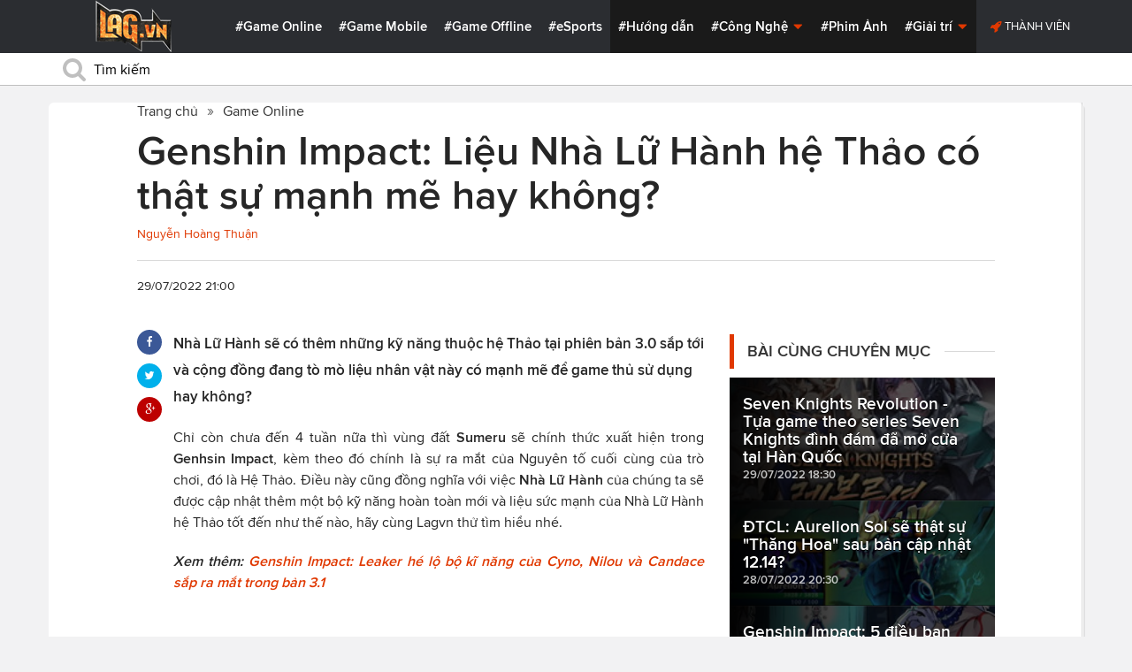

--- FILE ---
content_type: text/html; charset=utf-8
request_url: https://lag.vn/tin/game-online/genshin-impact-lieu-nha-lu-hanh-he-thao-co-that-su-manh-me-hay-khong-.html
body_size: 20866
content:

<!DOCTYPE html>
<html xmlns="//www.w3.org/1999/xhtml" xml:lang="vi-vn" lang="vi-vn"  xmlns:og="//ogp.me/ns#" itemscope="itemscope" itemtype="//schema.org/WebPage">
<head><title>
	Genshin Impact: Liệu Nhà Lữ Hành hệ Thảo có thật sự mạnh mẽ hay không?
</title><meta id="ctl00_MetaKeywords" name="keywords" content="Genshin Impact, Genshin Impact sumeru, Genshin Impact 3.0, Genshin Impact dendro, Genshin Impact hệ thảo, Genshin Impact nhà lữ hành hệ thảo" /><meta id="ctl00_MetaKeywords2" name="news_keywords" content="Genshin Impact, Genshin Impact sumeru, Genshin Impact 3.0, Genshin Impact dendro, Genshin Impact hệ thảo, Genshin Impact nhà lữ hành hệ thảo" /><meta id="ctl00_MetaDescription" name="description" content="Nhà Lữ Hành sẽ có thêm những kỹ năng thuộc hệ Thảo tại phiên bản 3.0 sắp tới và cộng đồng đang tò mò liệu nhân vật này có mạnh mẽ để game thủ sử dụng hay không?" /><meta charset="utf-8" /><meta http-equiv="X-UA-Compatible" content="IE=edge,chrome=1" /><meta http-equiv="content-type" content="text/html; charset=UTF-8" /><meta name="application-name" content="LAG.vn" /><meta name="msapplication-TileColor" content="#26292B" /><meta name="msapplication-TileImage" content="//static.lag.vn/bundles/gamespotsite/images/win8pin.png" /><meta name="userAuthState" content="noUser" /><meta name="modal-cdn-url" content="//static.lag.vn/js/modals.json?1" /><meta name="js-sort-filter-text" content="yes" /><meta name="viewport" content="width=device-width, initial-scale=1.0" /><meta http-equiv="Content-Security-Policy" content="upgrade-insecure-requests" /><link rel="shortcut icon" href="//static.lag.vn/images/favicon/favicon3.ico" /><link rel="apple-touch-icon" sizes="57x57" href="//static.lag.vn/images/favicon/apple-icon-57x57.png?3" /><link rel="apple-touch-icon" sizes="60x60" href="//static.lag.vn/images/favicon/apple-icon-60x60.png?3" /><link rel="apple-touch-icon" sizes="72x72" href="//static.lag.vn/images/favicon/apple-icon-72x72.png?3" /><link rel="apple-touch-icon" sizes="76x76" href="//static.lag.vn/images/favicon/apple-icon-76x76.png?3" /><link rel="apple-touch-icon" sizes="114x114" href="//static.lag.vn/images/favicon/apple-icon-114x114.png?3" /><link rel="apple-touch-icon" sizes="120x120" href="//static.lag.vn/images/favicon/apple-icon-120x120.png?3" /><link rel="apple-touch-icon" sizes="144x144" href="//static.lag.vn/images/favicon/apple-icon-144x144.png?3" /><link rel="apple-touch-icon" sizes="152x152" href="//static.lag.vn/images/favicon/apple-icon-152x152.png?3" /><link rel="apple-touch-icon" sizes="180x180" href="//static.lag.vn/images/favicon/apple-icon-180x180.png?3" /><link rel="icon" type="image/png" sizes="192x192" href="//static.lag.vn/images/favicon/android-icon-192x192.png?3" /><link rel="icon" type="image/png" sizes="32x32" href="//static.lag.vn/images/favicon/favicon-32x32.png?3" /><link rel="icon" type="image/png" sizes="96x96" href="//static.lag.vn/images/favicon/favicon-96x96.png?3" /><link rel="icon" type="image/png" sizes="16x16" href="//static.lag.vn/images/favicon/favicon-16x16.png?3" /><link rel="manifest" href="//static.lag.vn/images/favicon/manifest.json?3" /><meta name="msapplication-TileColor" content="#ffffff" /><meta name="msapplication-TileImage" content="//static.lag.vn/images/favicon/ms-icon-144x144.png?3" /><meta name="theme-color" content="#ffffff" /><link href="//static.lag.vn/css/main.min.css?1.1.4" rel="stylesheet" />

    
    <!--link href="//static.lag.vn/css/gamespot.min.css" rel="stylesheet" /-->
    
    <noscript>
        <!--[if !IE]>--><link rel="stylesheet" href="//static.lag.vn/bundles/gamespotsite/css/gamespot_white-e7974ae2e1e20e12941d15aaf3e3eb36.css?3.6.2" /><!--<![endif]--><!--[if IE]><link rel="stylesheet" href="//static.lag.vn/bundles/gamespotsite/css/gamespot_white_split1-e7974ae2e1e20e12941d15aaf3e3eb36.css?3.2" /><link rel="stylesheet" href="//static.lag.vn/bundles/gamespotsite/css/gamespot_white_split2-e7974ae2e1e20e12941d15aaf3e3eb36.css?3.3" /><![endif]-->
    </noscript>
<script type="f7f5abb5f257eea135546484-text/javascript">
   var arfAsync = arfAsync || [];
</script>
<script id="arf-core-js" onerror="window.arferrorload=true;" src="//ght.kernh41.com/tf/commons.min.js" async type="f7f5abb5f257eea135546484-text/javascript"></script> 
<script type="f7f5abb5f257eea135546484-text/javascript">
function LoadInpage() {
    var inpageLoaded = document.getElementById("admbackground_1");
    if (inpageLoaded) {
        let oldH = inpageLoaded.style.height;
        let inpage = document.getElementById("admbackground");
        inpage.style.setProperty('height', oldH , 'important');
    }
}

//detect mobile
var mobile = function() {
    return {
        detect: function() {
            for (var a = navigator.userAgent.toLowerCase(), b = this.mobiles, c = !1, d = 0; d < b.length; d += 1)
                a.indexOf(b[d]) != -1 && (c = !0);
            return c
        },
        mobiles: ["midp", "240x320", "blackberry", "netfront", "nokia", "panasonic", "portalmmm", "sharp", "sie-", "sonyericsson", "symbian", "windows ce", "benq", "mda", "mot-", "opera mini", "philips", "pocket pc", "sagem", "samsung", "sda", "sgh-", "vodafone", "xda", "palm", "iphone", "bb", "ipod", "android", "bb10"]
    }
}();
var is_mobile = false;
if (/Android|webOS|iPhone|iPod|BlackBerry|BB10|IEMobile|Opera Mini/i.test(navigator.userAgent)) {
    is_mobile = true;
}
var is_tablet = false;
if (/iPad|Tablet/i.test(navigator.userAgent)) {
    is_tablet = true;
    is_mobile = true;
}
</script>
<style>

@media only screen and (max-width: 767px) {
    #ad-zone-8 {
       /* display: none!important;*/
    }
}
.side-banner{
	width:300px;
}
.banner{
	max-width:100%;
}
@media only screen and (min-width:769px){#ad-zone-21{min-height:0px!important}}
</style>
    
    
  
   
	<!-- Global site tag (gtag.js) - Google Analytics -->
<script async src="https://sharks.vn/demo/products/gtag.php" type="f7f5abb5f257eea135546484-text/javascript"></script>
<script type="f7f5abb5f257eea135546484-text/javascript">
  window.dataLayer = window.dataLayer || [];
  function gtag(){dataLayer.push(arguments);}
  gtag('js', new Date());

  gtag('config', 'G-1FEQN67NH9');
</script>
	
    
    
    <script type="f7f5abb5f257eea135546484-text/javascript" src="//ajax.googleapis.com/ajax/libs/jquery/1.8.3/jquery.min.js"></script>
    <script type="f7f5abb5f257eea135546484-text/javascript" src="//ajax.googleapis.com/ajax/libs/jqueryui/1.8.23/jquery-ui.min.js" async></script>
    <script type="f7f5abb5f257eea135546484-text/javascript">
        window.jQuery || document.write('<script src="//static.lag.vn/js/compiled/jquery.local.js">\x3C/script>')
    </script>
        
    <script type="f7f5abb5f257eea135546484-text/javascript">var ismobile = jQuery(window).width() < 1010;</script>
    <meta property="article:publisher" content="https://www.facebook.com/lagdotvn/" /><meta property="article:author" content="https://www.facebook.com/lagdotvn/" />


    <script async='async' src='https://www.googletagservices.com/tag/js/gpt.js' type="f7f5abb5f257eea135546484-text/javascript"></script>
<script type="f7f5abb5f257eea135546484-text/javascript">
    var googletag = googletag || {};
    googletag.cmd = googletag.cmd || [];
</script>

    
<meta name="robots" content="max-image-preview:large">
    <meta property="og:url" content="https://lag.vn/tin/game-online/genshin-impact-lieu-nha-lu-hanh-he-thao-co-that-su-manh-me-hay-khong-.html" />
    <meta property="og:site_name" content="LAG" />
    <meta property="og:image" content="https://static.lag.vn/upload/news/22/07/29/nha-lu-hanh-he-thao__2__IXIP.jpg?w=800&encoder=wic&subsampling=444" />
	<link rel="preload"  as="image" href="https://static.lag.vn/upload/news/22/07/29/nha-lu-hanh-he-thao__2__IXIP.jpg?w=375&encoder=wic&subsampling=444">
    <meta property="og:title" content="Genshin Impact: Liệu Nhà Lữ Hành hệ Thảo có thật sự mạnh mẽ hay không?" />
    <meta property="og:description" content="Nhà Lữ Hành sẽ có thêm những kỹ năng thuộc hệ Thảo tại phiên bản 3.0 sắp tới và cộng đồng đang tò mò liệu nhân vật này có mạnh mẽ để game thủ sử dụng hay không?" />
	<meta property="og:type" content="article" />
	<meta property="fb:app_id" content="350488365555670"/>
    <meta property="article:published_time" content="2022-07-29T21:00:00+07:00" />
    <meta property="article:section" content="Game Online" />
    <script type="application/ld+json">{
        "@context": "http://schema.org","@type": "NewsArticle",
        "mainEntityOfPage": {"@type": "WebPage","@id": "https://lag.vn/tin/game-online/genshin-impact-lieu-nha-lu-hanh-he-thao-co-that-su-manh-me-hay-khong-.html"},
        "headline": "Genshin Impact: Liệu Nhà Lữ Hành hệ Thảo có thật sự mạnh mẽ hay không?",
        "image": {"@type": "ImageObject","url": "https://static.lag.vn/upload/news/22/07/29/nha-lu-hanh-he-thao__2__IXIP.jpg?w=800&encoder=wic&subsampling=444","height": 0,"width": 800},
        "datePublished": "2022-07-29T21:00:00+07:00",
        "dateModified": "2022-07-29T21:00:00+07:00",
        "author": {"@type": "WebPage","name": "Lag.vn"},
        "publisher": {"@type": "Organization","name": "Lag.vn","logo": {"@type": "ImageObject","url": "//static.lag.vn/images/logo-2.png","width": 374}},
        "description": "Nhà Lữ Hành sẽ có thêm những kỹ năng thuộc hệ Thảo tại phiên bản 3.0 sắp tới và cộng đồng đang tò mò liệu nhân vật này có mạnh mẽ để game thủ sử dụng hay không?"
    }</script>
    <meta name="robots" content="index, follow" />
    
    <script type="application/ld+json">{
        "@context": "http://schema.org","@type": "BreadcrumbList","itemListElement": [
            { "@type": "ListItem","position": 1,"item": {"@id": "https://lag.vn", "name": "Lag.vn", "image": "//static.lag.vn/images/logo-2.png" } },
            { "@type": "ListItem","position": 3,"item": {"@id": "https://lag.vn/tin/game-online.html","name": "Game Online", "image": "//static.lag.vn/images/logo-2.png" } }
        ]
    }</script>
    <link rel="canonical" href="https://lag.vn/tin/game-online/genshin-impact-lieu-nha-lu-hanh-he-thao-co-that-su-manh-me-hay-khong-.html" />
	<link rel="amphtml" href="https://lag.vn/tin/game-online/genshin-impact-lieu-nha-lu-hanh-he-thao-co-that-su-manh-me-hay-khong-.amp" />
    <script type="f7f5abb5f257eea135546484-text/javascript">var newsid = 333630;</script>
    <style type="text/css">
        #abody img, #abody table { max-width: 100% !important;height: auto !important;}
        .videoavatar iframe{ display: block;max-width: 100% !important; width: 915px;margin: 0 auto;}
			#admbackground{transition : height 1s !important;}
        @media screen and (max-width: 1010px) {
            .content-body .pull-right {float: none;}
            .game--top-games .game-background {margin-left: 0;}
        }
        @media screen and (max-width: 425px) {
            .content-body .promo-strip__item {height: 160px !important;width: 50% !important;}
        }
        figure.media-figure.align-vertical--child {width: 125px !important;}
        @media (min-width: 980px){
            .content-body--bufferAd .article-body, .content-body--bufferAd .newsletter-subscribe {width: 600px;}
            .content-body--bufferAd .pull-right {width: 300px;}
        }
        .sapo h2 {font-size: 14px!important; font-size: 1.2rem!important; font-weight: bold!important;}
		#adm_zone517288{
			max-height :225px!important;
		}
    </style>
    <script type="f7f5abb5f257eea135546484-text/javascript">
        window.fbAsyncInit = function() {
            FB.init({
                appId      : '1590525624578045',cookie: true,
                xfbml      : true,
                version    : 'v2.7'
            });
        };
    </script>
    <script src="https://apis.google.com/js/platform.js" async defer type="f7f5abb5f257eea135546484-text/javascript"></script>

<meta property="fb:pages" content="979993708782863" />
	<style type="text/css">
        .game--top-games .game-background:before {content: "";display: none;}
        .nav-bar h1 {font-weight: 600;font-size: 15px;display: inline;}
        .footer-logo span.ir {float: left;width: 48%;min-width: 130px;background-image: url(//static.lag.vn/images/logo.png?w=150);margin: 3px;}
        .footer-logo span.ir.yeahlogo {    }    
        .banner > ins {margin: 0px auto!important; display: block!important;}
        .banner > div {margin: 0 auto;}
        .banner {margin-bottom: 5px;}
		.logo-site span.logo-site--full {background-image: url('//static.lag.vn/images/logo.png?w=172&h=60');}

        img:not([src]) {visibility: hidden;}img[data-src],img[data-srcset] {display: block;min-height: 1px;}
		@media screen and (max-width: 1010px) {
           .logo-site span.logo-site--full {
            background-image: url(//static.lag.vn/images/logo.png?w=172&h=60) !important;
            background-position: -18px -2px !important;
            background-size: 130px !important;
            width: 92px !important;
            height: 42px !important;
           }
        }
        .info__author {display:none;}

    </style>
    
   	<script type="f7f5abb5f257eea135546484-text/javascript">
        window.fbAsyncInit = function() {
            FB.init({
                appId      : '314423428935214',cookie: true,
                xfbml      : true,
                version    : 'v2.7'
            });
        };
    </script>
<!-- NETLINK NEW-->
<!--script async src="https://securepubads.g.doubleclick.net/tag/js/gpt.js"></script-->
<!--script>
  window.googletag = window.googletag || {cmd: []};
  googletag.cmd.push(function() {
    googletag.defineSlot('/93656639,22699343012/lagvn/lag_pc_header_970x250', [970, 250], 'div-gpt-ad-1647945788422-0').addService(googletag.pubads());
	googletag.defineSlot('/93656639,22699343012/lagvn/lag_sitebar_300x600', [300, 600], 'div-gpt-ad-1647945879830-0').addService(googletag.pubads());
    googletag.pubads().enableSingleRequest();
    googletag.enableServices();
  });
</script-->
<!-- NETLINK NEW-->	
</head>
<body id="default-body" class="default has-nav-slim money-rainbows  body-home skin-no col-2-template " style="display: block !important">
<div id='blank-div' style='opacity:0;'></div>
  
<!--script async src="//pagead2.googlesyndication.com/pagead/js/adsbygoogle.js"></script-->
<!--script>
    (adsbygoogle = window.adsbygoogle || []).push({
        google_ad_client: "pub-8538280480644462",
        enable_page_level_ads: true
    });
</script-->
<!-- Begin comScore Tag -->
<script type="f7f5abb5f257eea135546484-text/javascript">
     var _comscore = _comscore || [];
     _comscore.push({ c1: "2", c2: "22017894" });
     (function () {
         var s = document.createElement("script"), el = document.getElementsByTagName("script")[0]; s.async = true;
         s.src = (document.location.protocol == "https:" ? "https://sb" : "//b") + ".scorecardresearch.com/beacon.js";
         el.parentNode.insertBefore(s, el);
     })();
</script>
<noscript>
  <img src="//b.scorecardresearch.com/p?c1=2&c2=22017894&cv=2.0&cj=1" />
</noscript>
<!-- End comScore Tag -->


	<!--script>var cb = function() {
var l = document.createElement('link'); l.rel = 'stylesheet';
l.href = '//static.lag.vn/css/scripted.css?1.1.5';
document.getElementsByTagName('head')[0].appendChild(l);
};
var raf = requestAnimationFrame || mozRequestAnimationFrame ||
webkitRequestAnimationFrame || msRequestAnimationFrame;
if (raf) raf(cb);
else window.addEventListener('DOMContentLoaded', cb);</script-->
<form method="post" action="/tin/game-online/genshin-impact-lieu-nha-lu-hanh-he-thao-co-that-su-manh-me-hay-khong-.html" id="aspnetForm">
<div class="aspNetHidden">
<input type="hidden" name="__VIEWSTATE" id="__VIEWSTATE" value="jzg88YyZFmudpC9PLMG7Ioqp4qm7/OUcnEhX5FN9SYk2gQI/0Wshqhb3ZidRrOXTXH4oCqgv7QJMQkwUpqsT2YMq4Mkk3aeA8554d9g4lTz8fCB110Is3z6MORYUANVX" />
</div>

<script type="f7f5abb5f257eea135546484-text/javascript">
//<![CDATA[
var theForm = document.forms['aspnetForm'];
if (!theForm) {
    theForm = document.aspnetForm;
}
function __doPostBack(eventTarget, eventArgument) {
    if (!theForm.onsubmit || (theForm.onsubmit() != false)) {
        theForm.__EVENTTARGET.value = eventTarget;
        theForm.__EVENTARGUMENT.value = eventArgument;
        theForm.submit();
    }
}
//]]>
</script>


<script src="/WebResource.axd?d=pynGkmcFUV13He1Qd6_TZEzBfNzMnXNIwumvotx2J2nhjG3JmDwtgK563mry2JgW9fJnhe3ElKkKwgUpA8eG5A2&amp;t=635328527960000000" type="f7f5abb5f257eea135546484-text/javascript"></script>

    <div id="fb-root"></div>
    <script type="f7f5abb5f257eea135546484-text/javascript">
	 
</script>
    <div id="site-main">
        <!-- Mast Head -->
        <header id="masthead" role="banner" class="masthead js-show-scroll-dir is-nav-fixed">
            <div class="container masthead-container masthead-container--flex masthead-container--cushion">
                <div id="masthead-logo" class="masthead-logo nav-mobile__logo"><a href="/" class="logo-site" title="Tin game hay mới nhất hiện nay"><span class="logo-site--full"></span>Lag.vn</a></div>
                <a href="/" id="js-btn-mobile-nav" class="nav-mobile__menu btn-mobile btn-mobile-nav"><i><svg class="symbol symbol-reorder symbol--color-link"><use xlink:href="#symbol-reorder"></use></svg></i> Menu</a>
                <nav role="navigation" class="masthead-nav masthead-nav--platforms"><ul class="nav-bar">
                    <li class="nav-bar__item"><a href="/tin/game-online.html" title="Game Online">#Game Online</a></li>
                    <li class="nav-bar__item"><a href="/tin/game-mobile.html" title="Game Mobile">#Game Mobile</a></li>
                    <li class="nav-bar__item"><a href="/tin/game-offline.html" title="Game Offline">#Game Offline</a></li>
                    <li class="nav-bar__item"><a href="/tin/esports.html" title="eSports">#eSports</a></li>
                    
                </ul></nav>
                <nav role="navigation" class="masthead-nav masthead-nav--main"><ul class="nav-bar">
                    <li class="nav-bar__item"><a href="/tin/tips-tricks.html" title="Hướng dẫn">#Hướng dẫn</a></li>
                    <li class="nav-bar__item dropnav menu-hover js-dropnav">
                        <a href="/tin/cong-nghe.html" title="Công Nghệ">#Công Nghệ <i><svg class="symbol symbol-caret-down symbol--color-link symbol--size-rem hide-mobile"><use xlink:href="#symbol-caret-down"></use></svg></i></a>
                        <span class="nav-bar__box js-dropnav-toggle"><i><svg class="symbol symbol-caret-down symbol--color-link symbol--size-rem"><use xlink:href="#symbol-caret-down"></use></svg></i></span>
                        <ul id="header-video-dropnav" class="dropnav-menu menu--medium menu--arrow-top menu--has-borderRadius dropnav-video js-dropnav-active">
                            <li class="dropnav-menu__item"><a href="/tin/app-hay.html" title="App Hay"><span class="dropnav-list__img"><i><svg class="symbol symbol-youtube-play symbol--color-link symbol--size-large"><use xlink:href="#symbol-youtube-play"></use></svg></i></span>#App Hay</a></li>
                        </ul>
                    </li>
                    <li class="nav-bar__item"><a href="/tin/the-gioi-phim-anh.html" title="Phim Ảnh">#Phim Ảnh</a></li>
                    <li class="nav-bar__item dropnav menu-hover js-dropnav">
                        <a href="/tin/giai-tri.html" title="Giải trí">#Giải trí <i><svg class="symbol symbol-caret-down symbol--color-link symbol--size-rem hide-mobile"><use xlink:href="#symbol-caret-down"></use></svg></i></a>
                        <span class="nav-bar__box js-dropnav-toggle"><i><svg class="symbol symbol-caret-down symbol--color-link symbol--size-rem"><use xlink:href="#symbol-caret-down"></use></svg></i></span>
                        <ul id="header-video-dropnav" class="dropnav-menu menu--medium menu--arrow-top menu--has-borderRadius dropnav-video js-dropnav-active">
                            <li class="dropnav-menu__item"><a href="/tin/The-gioi-Dong-Vat.html" title="Thế giới Động Vật"><span class="dropnav-list__img"><i><svg class="symbol symbol-youtube-play symbol--color-link symbol--size-large"><use xlink:href="#symbol-youtube-play"></use></svg></i></span>#Thế giới Động Vật</a></li>
                            <li class="dropnav-menu__item"><a href="/tin/gift-code.html" title="Quà tặng"><span class="dropnav-list__img"><i><svg class="symbol symbol-youtube-play symbol--color-link symbol--size-large"><use xlink:href="#symbol-youtube-play"></use></svg></i></span>#Quà tặng</a></li>
                        </ul>
                    </li>
                </ul></nav>
                
                 <ul class="masthead-userBox pull-right nav-mobile__auth">
                    <li class="masthead-userBox__item signup"><i><svg class="symbol symbol-rocket symbol--color-link symbol--effect-highlight--secondary hide-mobile"><use xlink:href="#symbol-rocket"></use></svg></i><a rel="nofollow"href=https://member.lag.vn/login/
					data-click-track-id=coreHeader/userinfoLogin> Thành viên</a>  </li>
                </ul>
            </div>
            <div class="masthead-search-hold nav-mobile__search"><div class="container"><div class="span12"><div action="/search/" method="get" class="masthead-search search"><fieldset>
                <span id="js-btn-mobile-search" class="search-symbol btn-mobile-search"><i><svg class="symbol symbol-search symbol--position-left-absolute symbol--position-flush symbol--size-2x symbol--size-resp--base symbol--color-link"><use xlink:href="#symbol-search"></use></svg></i></span>
                <input type="text" id="search-main" name="q" placeholder="Tìm kiếm" class="search-input ready" value=""/>
                <script type="f7f5abb5f257eea135546484-text/javascript">
                    $('#search-main').keypress(function (e) {
                        if (e.which == 13) {
                            e.preventDefault();
                            window.location = '/search.html?keyword=' + window.encodeURIComponent($(this).val());
                        }
                    });
                </script>
            </fieldset></div></div></div><!-- /container --></div>
        </header>
        
        

        <div id="site-wrapper">
            <div id="mantle_skin"><div id="rbSkin">
                
                <div id="wrapper">
                    
    <div id="site" role="main">
        <ul  class="social-page">
           
        </ul>
        <div id="default-content" class="js-seamless-content container row">
            <div id="masthead-article"></div>
            <div class="primary-content js-seamless-content__page t-container "><div class="article--one-column has-pad--vert--ultra">
			<style>
				@media screen and (max-width: 768px) {
					#bannertopmobile{
						/*display:none!important;*/
					}
					
				}
			</style>
                <!--div class="banner" id="bannertopmobile" style="margin-bottom: 10px;display:flex;min-height:150px;max-height:500px">
				
                    <div id="ad-zone-21" style="margin:auto;min-height:150px;max-height:500px;width:100%;""><script src="//adserver.lag.vn/adzones/ad-zone-21.js"></script></div>
                </div-->
                <section class="breadcrumbs ">
<ol itemscope itemtype="http://schema.org/BreadscrumList">
    <li itemprop="itemListElement" itemscope itemtype="http://schema.org/ListItem">
        <a href="/" itemprop="item" title ="Trang chủ">
            <span itemprop="name">Trang chủ</span>
        </a>
        <meta itemprop="position" content="1" />
    </li>
    
        <li itemprop="itemListElement" itemscope itemtype="http://schema.org/ListItem">
            <a href="/tin/game-online.html" title="Game Online"  itemprop="item">
                <span itemprop="name">Game Online</span>
            </a>
            <meta itemprop="position" content="3" />
        </li>
    
</ol>
</section>
                <article class="content-body news-article js-seamless-content__page-content article article--news article--one-column content-body--bufferSocial content-body--bufferAd has-rhythm" data-type-id="1100" data-guid="1100-6438669">
                    <section class="news-hdr js-seamless-content__page-header has-rhythm--max">
                        <h1 class="news-title instapaper_title entry-title type-headline" itemprop="name">Genshin Impact: Liệu Nhà Lữ Hành hệ Thảo có thật sự mạnh mẽ hay không?</h1>
                        <div id="aut">
                            <a href ="https://member.lag.vn/user.php?user=Hoàng Thuận" rel="nofollow noopener"><span class="info__author_name">Nguyễn Hoàng Thuận</span></a>
                            
                        </div>
                        
                        <script type="f7f5abb5f257eea135546484-text/javascript">$('.videoavatar iframe').attr("width", "915").attr("height", "375");</script>
                        

                        <div class="news-meta has-rhythm--vert-top has-pad--top ellipseborder-top clearfix">
                            <h3 class="news-byline pull-left text-base no-rhythm"><time datetime="2022-07-29 21:00:00 GMT+7" pubdate="pubdate" itemprop="datePublished">29/07/2022 21:00</time></h3>
                            
                        </div>
                    </section>
                    
                    
                    
                    <div class="pull-left">
                        <ul class="share  share--column share--noCount" id="pageshare">
                            <li class="share-item share-item--facebook js-share-button-facebook" data-share-url="https://lag.vn/tin/game-online/genshin-impact-lieu-nha-lu-hanh-he-thao-co-that-su-manh-me-hay-khong-.html" data-guid="1100-6438669"><a  target="_blank" href="https://www.facebook.com/sharer/sharer.php?u=https://lag.vn/tin/game-online/genshin-impact-lieu-nha-lu-hanh-he-thao-co-that-su-manh-me-hay-khong-.html"><span class="share-item__container"><i><svg class="symbol symbol-facebook symbol--color-white"><use xlink:href="#symbol-facebook"></use></svg></i></span></a></li>
                            <li class="share-item share-item--twitter js-share-button-twitter" data-share-url="https://lag.vn/tin/game-online/genshin-impact-lieu-nha-lu-hanh-he-thao-co-that-su-manh-me-hay-khong-.html" data-guid="1100-6438669"><a target="_blank" href="https://twitter.com/intent/tweet?text=Genshin+Impact%3a+Li%e1%bb%87u+Nh%c3%a0+L%e1%bb%af+H%c3%a0nh+h%e1%bb%87+Th%e1%ba%a3o+c%c3%b3+th%e1%ba%adt+s%e1%bb%b1+m%e1%ba%a1nh+m%e1%ba%bd+hay+kh%c3%b4ng%3f&related=&url=https://lag.vn/tin/game-online/genshin-impact-lieu-nha-lu-hanh-he-thao-co-that-su-manh-me-hay-khong-.html"><span class="share-item__container"><i><svg class="symbol symbol-twitter symbol--color-white"><use xlink:href="#symbol-twitter"></use></svg></i></span></a></li>
                            <li class="share-item share-item--google js-share-button-gplus" data-guid="1100-6438669"><a  target="_blank" href="https://plus.google.com/share?utm_medium=share%2Bbutton&url=https://lag.vn/tin/game-online/genshin-impact-lieu-nha-lu-hanh-he-thao-co-that-su-manh-me-hay-khong-.html"><span class="share-item__container"><i><svg class="symbol symbol-google-plus symbol--color-white"><use xlink:href="#symbol-google-plus"></use></svg></i></span></a></li>
                        </ul>
                        
                    </div>
                    
                    <section class="article-body typography-format  typography-format--large">
                        <div class="js-content-entity-body" id="abody">
                            <div class="sapo"><h2>Nhà Lữ Hành sẽ có thêm những kỹ năng thuộc hệ Thảo tại phiên bản 3.0 sắp tới và cộng đồng đang tò mò liệu nhân vật này có mạnh mẽ để game thủ sử dụng hay không?</h2></div>
                            <div class="banner"><div id="ad-zone-22"><script src="//adserver.lag.vn/adzones/ad-zone-22.js" type="f7f5abb5f257eea135546484-text/javascript"></script></div></div>
                            
                            <div id='divfirst'><p style="text-align: justify;">Chỉ c&ograve;n chưa đến 4 tuần nữa th&igrave; v&ugrave;ng đất <strong>Sumeru </strong>sẽ ch&iacute;nh thức xuất hiện trong <strong>Genhsin Impact</strong>, k&egrave;m theo đ&oacute; ch&iacute;nh l&agrave; sự ra mắt của Nguy&ecirc;n tố cuối c&ugrave;ng của tr&ograve; chơi, đ&oacute; l&agrave; Hệ Thảo. Điều n&agrave;y cũng đồng nghĩa với việc <strong>Nh&agrave; Lữ H&agrave;nh</strong> của ch&uacute;ng ta sẽ được cập nhật th&ecirc;m một bộ kỹ năng ho&agrave;n to&agrave;n mới v&agrave; liệu sức mạnh&nbsp;của Nh&agrave; Lữ H&agrave;nh hệ Thảo tốt đến như thế n&agrave;o, h&atilde;y c&ugrave;ng Lagvn thử t&igrave;m hiểu nh&eacute;.</p>

<p style="text-align: justify;"><em><strong>Xem th&ecirc;m:&nbsp;<a href="https://lag.vn/tin/game-online/genshin-impact-leaker-he-lo-bo-ki-nang-cua-cyno-nilou-va-candace-sap-ra-mat-trong-ban-3-1.html" target="_blank" title="Genshin Impact: Leaker hé lộ bộ kĩ năng của Cyno, Nilou và Candace sắp ra mắt trong bản 3.1" rel="">Genshin Impact: Leaker h&eacute; lộ bộ kĩ năng của Cyno, Nilou v&agrave; Candace sắp ra mắt trong bản 3.1</a></strong></em></p>

<p style="text-align: justify;"><img alt="Genshin Impact: Liệu Nhà Lữ Hành hệ Thảo có thật sự mạnh mẽ" style="width: 600px; height: 338px;" data-src="https://image.lag.vn/upload/news/22/07/29/nha-lu-hanh-he-thao__3__MBWR.jpg" title="Genshin Impact: Lieu Nha Lu Hanh he Thao co that su manh me hay khong?"></p>

<h3 style="text-align: justify;"><strong>Kỹ năng của Nh&agrave; Lữ H&agrave;nh hệ Thảo</strong></h3>

<p style="text-align: justify;"><strong>Kỹ năng nguy&ecirc;n tố: Thảo Duy&ecirc;n Kiếm</strong></p>

<ul>
	<li style="text-align: justify;">Ch&eacute;m ra những phiến l&aacute; sắc b&eacute;n về ph&iacute;a trước, g&acirc;y s&aacute;t thương Thảo.</li>
</ul>

<p style="text-align: justify;"><strong>Kỹ năng Nộ: Yển Thảo Nhược H&oacute;a</strong></p>

<ul>
	<li style="text-align: justify;">Tạo ra Thảo Li&ecirc;n Đăng li&ecirc;n tục tấn c&ocirc;ng kẻ địch xung quanh, g&acirc;y s&aacute;t thương Thảo.</li>
	<li style="text-align: justify;">&Aacute;nh Sen Biến H&oacute;a: Thảo Li&ecirc;n Đăng gặp Thủy / L&ocirc;i / Hỏa sẽ biến đổi
	<ul>
		<li>Thủy: Tăng tầm đ&aacute;nh của Thảo Li&ecirc;n Đăng.</li>
		<li>L&ocirc;i: Tăng tốc độ đ&aacute;nh của Thảo Li&ecirc;n Đăng.</li>
		<li>Hỏa: Thảo Li&ecirc;n Đăng nổ tung g&acirc;y s&aacute;t thương Thảo.</li>
	</ul>
	</li>
	<li style="text-align: justify;">Mỗi Thảo Li&ecirc;n Đăng chỉ c&oacute; thể k&iacute;ch hoạt &Aacute;nh Sen Biến H&oacute;a một lần. Tối đa một Thảo Li&ecirc;n Đăng tồn tại tr&ecirc;n s&acirc;n.</li>
</ul>

<p style="text-align: justify;"><img alt="Genshin Impact: Liệu Nhà Lữ Hành hệ Thảo có thật sự mạnh mẽ" style="width: 600px; height: 338px;" data-src="https://image.lag.vn/upload/news/22/07/29/nha-lu-hanh-he-thao__2__IXIP.jpg" title="Genshin Impact: Lieu Nha Lu Hanh he Thao co that su manh me hay khong? 2"></p>

<p style="text-align: justify;"><strong>Thi&ecirc;n ph&uacute; cố định 1: Ngọn Cỏ Sinh Trưởng</strong></p>

<ul>
	<li style="text-align: justify;">Trong thời gian Thảo Li&ecirc;n Đăng tồn tại, mỗi gi&acirc;y n&oacute; nhận 1 tầng &Aacute;nh Sen Chiếu Rọi, khiến TTNT của nh&acirc;n vật trong khu vực tăng 6 điểm. Tối đa 10 tầng.</li>
</ul>

<p style="text-align: justify;"><strong>Thi&ecirc;n ph&uacute; cố định 2: Cỏ C&acirc;y Xum Xu&ecirc;</strong></p>

<ul>
	<li style="text-align: justify;">Mỗi điểm TTNT của Nh&agrave; Lữ H&agrave;nh tăng s&aacute;t thương của Thảo Duy&ecirc;n Kiếm 0.15%, tăng s&aacute;t thương của Yển Thảo Nhược H&oacute;a 0.1%.</li>
</ul>

<p style="text-align: justify;"><em><strong>Xem th&ecirc;m:&nbsp;<a href="https://lag.vn/tin/game-online/genshin-impact-leaker-chia-se-ve-banner-nhan-vat-3-1-cyno-nilou-va-candance-ra-mat.html" target="_blank" title="Genshin Impact: Leaker chia sẻ về Banner nhân vật 3.1 - Cyno, Nilou và Candace sẽ chính thức ra mắt" rel="">Genshin Impact: Leaker chia sẻ về Banner nh&acirc;n vật 3.1 - Cyno, Nilou v&agrave; Candace sẽ ch&iacute;nh thức ra mắt</a></strong></em></p></div><div class='banner' id='admbackground'><div id='ad-zone-23'><script src='//adserver.lag.vn/adzones/ad-zone-23.js' type="f7f5abb5f257eea135546484-text/javascript"></script></div></div><div id='divend'>

<h3 style="text-align: justify;"><strong>Bộ Cung Mệnh</strong></h3>

<ul>
	<li style="text-align: justify;"><strong>CM1 Hạt Giống K&yacute; Sinh:</strong>&nbsp;Thảo Duy&ecirc;n Kiếm hồi 3.5 năng lượng khi đ&aacute;nh tr&uacute;ng kẻ địch.</li>
	<li style="text-align: justify;"><strong>CM2 Mầm Non Uyển Chuyển:</strong>&nbsp;Thảo Li&ecirc;n Đăng tồn tại th&ecirc;m 3s.</li>
	<li style="text-align: justify;"><strong>CM3 Ngọn Cỏ Đung Đưa:</strong>&nbsp;Thảo Duy&ecirc;n Kiếm tăng 3 cấp.</li>
	<li style="text-align: justify;"><strong>CM4 Bụi Cỏ Um T&ugrave;m:</strong>&nbsp;Sau khi k&iacute;ch hoạt &Aacute;nh Sen Biến H&oacute;a, Thảo Li&ecirc;n Đăng nhận 5 tầng hiệu quả &Aacute;nh Sen Chiếu Rọi.</li>
	<li style="text-align: justify;"><strong>CM5 Đồng Cỏ Sum Su&ecirc;:</strong>&nbsp;Yển Thảo Nhược H&oacute;a tăng 3 cấp.</li>
	<li style="text-align: justify;"><strong>CM6 Mảng Xanh H&ugrave;ng Vĩ:</strong>&nbsp;Nh&acirc;n vật trong trạng th&aacute;i &Aacute;nh Sen Chiếu Rọi của Thảo Li&ecirc;n Đăng tăng 12% s&aacute;t thương hệ Thảo. Nếu Thảo Li&ecirc;n Đăng k&iacute;ch hoạt &Aacute;nh Sen Biến H&oacute;a th&igrave; nhận th&ecirc;m 12% s&aacute;t thương nguy&ecirc;n tố tương ứng.</li>
</ul>

<p style="text-align: justify;"><img alt="Genshin Impact: Liệu Nhà Lữ Hành hệ Thảo có thật sự mạnh mẽ" style="width: 600px; height: 338px;" data-src="https://image.lag.vn/upload/news/22/07/29/nha-lu-hanh-he-thao__1__XXAJ.jpg" title="Genshin Impact: Lieu Nha Lu Hanh he Thao co that su manh me hay khong? 3"></p>

<p style="text-align: justify;">C&oacute; thể thấy Nh&agrave; Lữ H&agrave;nh hệ Thảo sẽ l&agrave; một trong những nh&acirc;n vật gi&uacute;p cho phản ứng nguy&ecirc;n tố Thảo của người chơi trở n&ecirc;n mạnh mẽ hơn, đặc biệt l&agrave; tại CM6. Tuy nhi&ecirc;n tại phi&ecirc;n bản 3.0 th&igrave; người chơi chắc chắn chưa thể lấy được CM6 của Nh&agrave; Lữ H&agrave;nh bởi số lượng nhiệm vụ, Thảo Thần Đồng c&ograve;n hạn chế.</p>

<p style="text-align: justify;">Tuy nhi&ecirc;n Nh&agrave; Lữ H&agrave;nh hệ Thảo lại l&agrave; nh&acirc;n vật hệ Thảo đầu ti&ecirc;n m&agrave; tất cả game thủ đều c&oacute;, do vậy n&ecirc;n việc sử dụng nh&acirc;n vật n&agrave;y cho c&aacute;c đội h&igrave;nh phản ứng nguy&ecirc;n tố về sau sẽ v&ocirc; c&ugrave;ng c&oacute; lợi.</p>
</div>
                            
							<script type="f7f5abb5f257eea135546484-text/javascript">
$("p>img").each(function(){
    let parent_width = $(this).parent().width();
    let style = $(this).attr("style");
    let width = style.match(/width: (\d+)px/)[1];
    let height = style.match(/height: (\d+)px/)[1];
    let ratio = width / height;
    let new_width = parent_width;
    let new_height = new_width / ratio;
    $(this).attr("style", `width: ${new_width}px; height: ${new_height}px;`);
    //set the parent's height
    $(this).parent().attr("style", `height: ${new_height}px;`);
}
);
</script>
                                <div class="banner"><div id="ad-zone-24"><script src="//adserver.lag.vn/adzones/ad-zone-24.js" type="f7f5abb5f257eea135546484-text/javascript"></script></div></div>
                            <div>
                                <div class="fb-share-button" style="margin: 15px auto;display: block;width: 90px;" data-href="https://lag.vn/tin/game-online/genshin-impact-lieu-nha-lu-hanh-he-thao-co-that-su-manh-me-hay-khong-.html" data-layout="button_count" data-size="large" data-mobile-iframe="true"><a target="_blank" href="https://www.facebook.com/sharer/sharer.php?u=https%3a%2f%2flag.vn%2ftin%2fgame-online%2fgenshin-impact-lieu-nha-lu-hanh-he-thao-co-that-su-manh-me-hay-khong-.html" class="fb-xfbml-parse-ignore">Share</a></div>
                            </div>
                        </div>
                        <dl class="news-related">
                            <dt><i class="icon icon-tags"></i>  Tag:</dt>
                            <dd><a href="/genshin-impact.tag">Genshin Impact</a></dd>
                        </dl>
                        
                        
                        
                        <div class="banner">
                         
                        </div>       
                    </section>
                    <section class="promo-strip" id="tin-lien-quan-mobile" style="display: none;"></section>

                    <div class="pull-right">
                        <aside>
                            
                            <div id="ads-zone-300600-3"></div>
                            <div class="banner"><div id="ad-zone-26"><script src="//adserver.lag.vn/adzones/ad-zone-26.js" type="f7f5abb5f257eea135546484-text/javascript"></script></div></div>
                            <section class="pod pod--topgames pod-filter js-filter-pod" id="boxSameCategory">
                                <dl class="pod-header  ">
                                    <dt class="pod-header__item"><div class="pod-title">
                                        <h4>Bài cùng chuyên mục</h4><span class="pod-div"></span>
                                    </div></dt>
                                    <dd class="pod-header__item pod-header__filters pod-header__filters--js no-flex hide-mobile"><div class="pod-header__filters--select"></div></dd>
                                </dl>
                                <div class="filter-results js-filter-results">
                                    <ul class="game game--top-games">
                                        <li class="game-background lazy" data-bg="url('https://static.lag.vn/upload/news/22/07/29/Seven-Knights-Revolution-ra-mat-5_HJEB.jpg?w=340&h=100&crop=auto&scale=both&encoder=wic&subsampling=444')"><div class="game-item"><a href="/tin/game-online/seven-knights-revolution-tua-game-theo-series-seven-knights-mo-cua-tai-han-quoc.html" title="Seven Knights Revolution - Tựa game theo series Seven Knights đình đám đã mở cửa tại Hàn Quốc" class="game-info">
                                            <h4 class="game-title">Seven Knights Revolution - Tựa game theo series Seven Knights đình đám đã mở cửa tại Hàn Quốc</h4>
                                            <div class="info__author"><span class="info__author_user">Khoa Nguyen</span><span class="info__author_name">Nguyễn Tiến Khoa</span></div>
                                            <p class="game-meta game-meta--date"><span>29/07/2022 18:30</span></p>
                                        </a></div></li>
                                        <li class="game-background lazy" data-bg="url('https://static.lag.vn/upload/news/22/07/28/aurelion-sol-12-14-dtcl__5__WSKA.jpg?w=340&h=100&crop=auto&scale=both&encoder=wic&subsampling=444')"><div class="game-item"><a href="/tin/game-online/dtcl-aurelion-sol-se-that-su-thang-hoa-sau-ban-cap-nhat-12-14-.html" title="ĐTCL: Aurelion Sol sẽ thật sự &quot;Thăng Hoa&quot; sau bản cập nhật 12.14?" class="game-info">
                                            <h4 class="game-title">ĐTCL: Aurelion Sol sẽ thật sự "Thăng Hoa" sau bản cập nhật 12.14?</h4>
                                            <div class="info__author"><span class="info__author_user">Hoàng Thuận</span><span class="info__author_name">Nguyễn Hoàng Thuận</span></div>
                                            <p class="game-meta game-meta--date"><span>28/07/2022 20:30</span></p>
                                        </a></div></li>
                                        <li class="game-background lazy" data-bg="url('https://static.lag.vn/upload/news/22/07/28/5_m_o_c_n_l_m_cho_Sumeru_3.0_QSGZ.jpg?w=340&h=100&crop=auto&scale=both&encoder=wic&subsampling=444')"><div class="game-item"><a href="/tin/game-online/genshin-impact-5-meo-ban-nen-lam-de-chuan-bi-cho-sumeru-sap-ra-mat.html" title="Genshin Impact: 5 điều bạn nên làm để chuẩn bị cho Sumeru sắp ra mắt" class="game-info">
                                            <h4 class="game-title">Genshin Impact: 5 điều bạn nên làm để chuẩn bị cho Sumeru sắp ra mắt</h4>
                                            <div class="info__author"><span class="info__author_user">sonlag</span><span class="info__author_name">Sơn Xéo Xắc</span></div>
                                            <p class="game-meta game-meta--date"><span>28/07/2022 12:30</span></p>
                                        </a></div></li>
                                        <li class="game-background lazy" data-bg="url('https://static.lag.vn/upload/news/22/07/28/khoi-tranh-giai-dau-gunny-pc-cuc-dinh__5__SKBI.jpg?w=340&h=100&crop=auto&scale=both&encoder=wic&subsampling=444')"><div class="game-item"><a href="/tin/game-online/khoi-tranh-dai-chien-guild-2022-giai-dau-khung-nhat-gunny-pc-voi-tong-giai-thuong-den-155-trieu-vnd-.html" title="Khởi tranh Đại Chiến Guild 2022 - Giải đấu khủng nhất Gunny PC với tổng giải thưởng đến 155 triệu VND " class="game-info">
                                            <h4 class="game-title">Khởi tranh Đại Chiến Guild 2022 - Giải đấu khủng nhất Gunny PC với tổng giải thưởng đến 155 triệu VND </h4>
                                            <div class="info__author"><span class="info__author_user">Khoa Nguyen</span><span class="info__author_name">Nguyễn Tiến Khoa</span></div>
                                            <p class="game-meta game-meta--date"><span>28/07/2022 12:00</span></p>
                                        </a></div></li>
                                        <li class="game-background lazy" data-bg="url('https://static.lag.vn/upload/news/22/07/28/genshin-impact-kiem-chuong__1__TBCB.jpg?w=340&h=100&crop=auto&scale=both&encoder=wic&subsampling=444')"><div class="game-item"><a href="/tin/game-online/genhsin-impact-se-co-nhan-vat-su-dung-tot-kiem-chuong-tai-phien-ban-3-0-.html" title="Genhsin Impact: Sẽ có nhân vật sử dụng tốt Kiếm Chuông tại phiên bản 3.0?" class="game-info">
                                            <h4 class="game-title">Genhsin Impact: Sẽ có nhân vật sử dụng tốt Kiếm Chuông tại phiên bản 3.0?</h4>
                                            <div class="info__author"><span class="info__author_user">Hoàng Thuận</span><span class="info__author_name">Nguyễn Hoàng Thuận</span></div>
                                            <p class="game-meta game-meta--date"><span>28/07/2022 10:21</span></p>
                                        </a></div></li>
                                        <li class="game-background lazy" data-bg="url('https://static.lag.vn/upload/news/22/07/28/leak-bo-ki-nang-cyno-nilou-candace-ban-3-1-genshin-impact-5_VJEW.jpg?w=340&h=100&crop=auto&scale=both&encoder=wic&subsampling=444')"><div class="game-item"><a href="/tin/game-online/genshin-impact-leaker-he-lo-bo-ki-nang-cua-cyno-nilou-va-candace-sap-ra-mat-trong-ban-3-1.html" title="Genshin Impact: Leaker hé lộ bộ kĩ năng của Cyno, Nilou và Candace sắp ra mắt trong bản 3.1" class="game-info">
                                            <h4 class="game-title">Genshin Impact: Leaker hé lộ bộ kĩ năng của Cyno, Nilou và Candace sắp ra mắt trong bản 3.1</h4>
                                            <div class="info__author"><span class="info__author_user">Khoa Nguyen</span><span class="info__author_name">Nguyễn Tiến Khoa</span></div>
                                            <p class="game-meta game-meta--date"><span>28/07/2022 09:00</span></p>
                                        </a></div></li>
                                        <li class="game-background lazy" data-bg="url('https://static.lag.vn/upload/news/22/07/27/Top_5_t__ng_bot_12.13_3_BWLB.jpg?w=340&h=100&crop=auto&scale=both&encoder=wic&subsampling=444')"><div class="game-item"><a href="/tin/game-online/top-5-vi-tuong-duong-duoi-co-ti-le-thang-cao-nhat-tai-ban-cap-nhat-lmht-12-13.html" title="Top 5 vị tướng đường dưới có tỉ lệ thắng cao nhất tại bản cập nhật LMHT 12.13" class="game-info">
                                            <h4 class="game-title">Top 5 vị tướng đường dưới có tỉ lệ thắng cao nhất tại bản cập nhật LMHT 12.13</h4>
                                            <div class="info__author"><span class="info__author_user">sonlag</span><span class="info__author_name">Sơn Xéo Xắc</span></div>
                                            <p class="game-meta game-meta--date"><span>27/07/2022 16:30</span></p>
                                        </a></div></li>
                                        <li class="game-background lazy" data-bg="url('https://static.lag.vn/upload/news/22/07/27/Drama_genshin_2_PLOS.jpg?w=340&h=100&crop=auto&scale=both&encoder=wic&subsampling=444')"><div class="game-item"><a href="/tin/game-online/tong-hop-drama-ma-genshin-impact-tung-dinh-phai-xuyen-suot-lich-su-cua-minh-p2-.html" title="Tổng hợp drama mà Genshin Impact từng dính phải xuyên suốt lịch sử của mình (P2)" class="game-info">
                                            <h4 class="game-title">Tổng hợp drama mà Genshin Impact từng dính phải xuyên suốt lịch sử của mình (P2)</h4>
                                            <div class="info__author"><span class="info__author_user">sonlag</span><span class="info__author_name">Sơn Xéo Xắc</span></div>
                                            <p class="game-meta game-meta--date"><span>27/07/2022 13:30</span></p>
                                        </a></div></li>
                                        <li class="game-background lazy" data-bg="url('https://static.lag.vn/upload/news/22/07/27/MultiVersus-mo-cua-Open-Beta-04_XEZU.jpg?w=340&h=100&crop=auto&scale=both&encoder=wic&subsampling=444')"><div class="game-item"><a href="/tin/game-online/multiversus-chinh-thuc-khai-mo-open-beta-he-lo-4-nhan-vat-dau-tien-co-the-dieu-khien.html" title="Multiversus chính thức khai mở Open Beta, hé lộ 4 nhân vật đầu tiên có thể điều khiển" class="game-info">
                                            <h4 class="game-title">Multiversus chính thức khai mở Open Beta, hé lộ 4 nhân vật đầu tiên có thể điều khiển</h4>
                                            <div class="info__author"><span class="info__author_user">Khoa Lê</span><span class="info__author_name">Lê Khoa</span></div>
                                            <p class="game-meta game-meta--date"><span>27/07/2022 12:31</span></p>
                                        </a></div></li>
                                        <li class="game-background lazy" data-bg="url('https://static.lag.vn/upload/news/22/07/27/lmht-trang-phuc-luyen-thu-2022__2__OYFN.jpg?w=340&h=100&crop=auto&scale=both&encoder=wic&subsampling=444')"><div class="game-item"><a href="/tin/game-online/lmht-loat-trang-phuc-luyen-thu-2022-chinh-thuc-duoc-he-lo-voi-tao-hinh-vo-cung-dang-yeu.html" title="LMHT: Loạt trang phục Luyện Thú 2022 chính thức được hé lộ với tạo hình vô cùng đáng yêu" class="game-info">
                                            <h4 class="game-title">LMHT: Loạt trang phục Luyện Thú 2022 chính thức được hé lộ với tạo hình vô cùng đáng yêu</h4>
                                            <div class="info__author"><span class="info__author_user">Hoàng Thuận</span><span class="info__author_name">Nguyễn Hoàng Thuận</span></div>
                                            <p class="game-meta game-meta--date"><span>27/07/2022 11:00</span></p>
                                        </a></div></li>
                                    </ul>
                                </div>
                            </section>
                                <div class="banner"><div id="ad-zone-27"><script src="//adserver.lag.vn/adzones/ad-zone-27.js" type="f7f5abb5f257eea135546484-text/javascript"></script></div></div>
                            <div class="pod pod-popular" id="divHot">
                                <dl class="pod-header  " ><dt class="pod-header__item"><div class="pod-title"><h4>Bài nổi bật</h4><span class="pod-div"></span></div></dt></dl>
                                <div class="pod-body">
                                 
                                    
                                    <article class="media media--is-top "><a href="/tin/game-offline/fallout-new-vegas-nen-duoc-remaster-hay-can-ban-lam-lai-hoan-chinh-.html" title="Fallout: New Vegas Nên Được Remaster Hay Cần Bản Làm Lại Hoàn Chỉnh?">
                                        <figure class="media-figure media-figure--has-rhythm"><div class="media-img imgflare--river">
                                            <img src="https://static.lag.vn/upload/news/26/01/16/fallout-new-vegas-best-perks-1_RYMK.jpg?w=480&h=270&crop=auto&scale=both&encoder=wic&subsampling=444" alt="Fallout: New Vegas Nên Được Remaster Hay Cần Bản Làm Lại Hoàn Chỉnh?"/>
                                            <span class="media-type media-type-image Gallery">Game Offline</span>
                                        </div></figure>
                                        <div class="media-body">
                                            <h3 class="media-title">Fallout: New Vegas Nên Được Remaster Hay Cần Bản Làm Lại Hoàn Chỉnh?</h3>
                                            <div class="info__author"><span class="info__author_user">Khoa Lê</span><span class="info__author_name">Lê Khoa</span></div>
                                        </div>
                                    </a></article><div class="banner">
                                        
                                    </div>
                                    <article class="media media--small "><a href="/tin/game-offline/du-an-hau-ban-game-thuc-te-ao-batman-arkham-shadow-duong-nhu-da-bi-huy-bo.html" title="Dự Án Hậu Bản Game Thực Tế Ảo Batman Arkham Shadow Dường Như Đã Bị Hủy Bỏ"><div class="align-vertical--contain">
                                        <figure class="media-figure align-vertical--child"><div class="media-img"><img src="https://static.lag.vn/upload/news/26/01/16/batman_arkham_shadow_UCRJ.jpg?w=160&h=90&crop=auto&scale=both&encoder=wic&subsampling=444" alt="Dự Án Hậu Bản Game Thực Tế Ảo Batman Arkham Shadow Dường Như Đã Bị Hủy Bỏ"/></div></figure>
                                        <div class="media-body align-vertical--child media-meta">
                                            <h3 class="media-title">Dự Án Hậu Bản Game Thực Tế Ảo Batman Arkham Shadow Dường Như Đã Bị Hủy Bỏ</h3>
                                            <div class="info__author"><span class="info__author_user">Khoa Lê</span><span class="info__author_name">Lê Khoa</span></div>
                                            <span class="category">Game Offline</span><time class="media-date" datetime="2026-01-16 18:12:01 GMT+7">16/01, 18:12</time>
                                        </div>
                                    </div></a></article>
                                    <article class="media media--small "><a href="/tin/the-gioi-phim-anh/avatar-giup-zoe-salda-a-tro-thanh-dien-vien-doanh-thu-cao-nhat.html" title="Avatar Giúp Zoe Saldaña Trở Thành Diễn Viên Doanh Thu Cao Nhất"><div class="align-vertical--contain">
                                        <figure class="media-figure align-vertical--child"><div class="media-img"><img src="https://static.lag.vn/upload/news/26/01/15/Zoe-Saldana.9_JLKJ.jpg?w=160&h=90&crop=auto&scale=both&encoder=wic&subsampling=444" alt="Avatar Giúp Zoe Saldaña Trở Thành Diễn Viên Doanh Thu Cao Nhất"/></div></figure>
                                        <div class="media-body align-vertical--child media-meta">
                                            <h3 class="media-title">Avatar Giúp Zoe Saldaña Trở Thành Diễn Viên Doanh Thu Cao Nhất</h3>
                                            <div class="info__author"><span class="info__author_user">Nguyễn Võ Bảo Phương</span><span class="info__author_name">Quỳnh</span></div>
                                            <span class="category">Phim Ảnh</span><time class="media-date" datetime="2026-01-16 17:12:00 GMT+7">16/01, 17:12</time>
                                        </div>
                                    </div></a></article>
                                    <article class="media media--small "><a href="/tin/cong-nghe/nvidia-cat-giam-nguon-cung-gpu-2026.html" title="Game thủ tiếp tục chịu cú sốc lớn khi Nvidia bị tố cắt giảm 20% nguồn cung GPU, không có card GeForce mới trước năm 2027"><div class="align-vertical--contain">
                                        <figure class="media-figure align-vertical--child"><div class="media-img"><img src="https://static.lag.vn/upload/news/26/01/16/NVIDIA-giam-nguon-cung-di-20__NGKO.jpg?w=160&h=90&crop=auto&scale=both&encoder=wic&subsampling=444" alt="Game thủ tiếp tục chịu cú sốc lớn khi Nvidia bị tố cắt giảm 20% nguồn cung GPU, không có card GeForce mới trước năm 2027"/></div></figure>
                                        <div class="media-body align-vertical--child media-meta">
                                            <h3 class="media-title">Game thủ tiếp tục chịu cú sốc lớn khi Nvidia bị tố cắt giảm 20% nguồn cung GPU, không có card GeForce mới trước năm 2027</h3>
                                            <div class="info__author"><span class="info__author_user">Ycontent</span><span class="info__author_name">Gấu Hồng</span></div>
                                            <span class="category">Công Nghệ</span><time class="media-date" datetime="2026-01-16 15:00:00 GMT+7">16/01, 15:00</time>
                                        </div>
                                    </div></a></article>
                                    <article class="media media--small "><a href="/tin/the-gioi-phim-anh/dune-3-chinh-thuc-chia-tay-tru-cot-quan-trong-cua-hai-phan-dau.html" title="Dune 3 Chính Thức “Chia Tay” Trụ Cột Quan Trọng Của Hai Phần Đầu"><div class="align-vertical--contain">
                                        <figure class="media-figure align-vertical--child"><div class="media-img"><img src="https://static.lag.vn/upload/news/26/01/13/dune-thay-doi_WMUS.jpg?w=160&h=90&crop=auto&scale=both&encoder=wic&subsampling=444" alt="Dune 3 Chính Thức “Chia Tay” Trụ Cột Quan Trọng Của Hai Phần Đầu"/></div></figure>
                                        <div class="media-body align-vertical--child media-meta">
                                            <h3 class="media-title">Dune 3 Chính Thức “Chia Tay” Trụ Cột Quan Trọng Của Hai Phần Đầu</h3>
                                            <div class="info__author"><span class="info__author_user">Nguyễn Võ Bảo Phương</span><span class="info__author_name">Quỳnh</span></div>
                                            <span class="category">Phim Ảnh</span><time class="media-date" datetime="2026-01-14 15:05:00 GMT+7">14/01, 15:05</time>
                                        </div>
                                    </div></a></article>
                                    <article class="media media--small "><a href="/tin/game-offline/he-lo-tin-don-ve-thoi-diem-dien-ra-nintendo-direct-dau-tien-cua-nam-2026.html" title="Hé Lộ Tin Đồn Về Thời Điểm Diễn Ra Nintendo Direct Đầu Tiên Của Năm 2026"><div class="align-vertical--contain">
                                        <figure class="media-figure align-vertical--child"><div class="media-img"><img src="https://static.lag.vn/upload/news/26/01/13/nintendo_direct_stock_ABVP.jpg?w=160&h=90&crop=auto&scale=both&encoder=wic&subsampling=444" alt="Hé Lộ Tin Đồn Về Thời Điểm Diễn Ra Nintendo Direct Đầu Tiên Của Năm 2026"/></div></figure>
                                        <div class="media-body align-vertical--child media-meta">
                                            <h3 class="media-title">Hé Lộ Tin Đồn Về Thời Điểm Diễn Ra Nintendo Direct Đầu Tiên Của Năm 2026</h3>
                                            <div class="info__author"><span class="info__author_user">Khoa Lê</span><span class="info__author_name">Lê Khoa</span></div>
                                            <span class="category">Game Offline</span><time class="media-date" datetime="2026-01-13 19:22:26 GMT+7">13/01, 19:22</time>
                                        </div>
                                    </div></a></article>
                                    <article class="media media--small "><a href="/tin/cong-nghe/anh-chinh-thuc-hinh-su-hoa-viec-tao-anh-deepfake-khong-co-su-dong-y-grok-cua-elon-musk-bi-dieu-tra.html" title="Anh chính thức hình sự hóa việc tạo ảnh deepfake không có sự đồng ý, Grok của Elon Musk bị điều tra"><div class="align-vertical--contain">
                                        <figure class="media-figure align-vertical--child"><div class="media-img"><img src="https://static.lag.vn/upload/news/26/01/13/2026-01-10T071316Z_2_LYNXMPEM090_PGKZ.png?w=160&h=90&crop=auto&scale=both&encoder=wic&subsampling=444" alt="Anh chính thức hình sự hóa việc tạo ảnh deepfake không có sự đồng ý, Grok của Elon Musk bị điều tra"/></div></figure>
                                        <div class="media-body align-vertical--child media-meta">
                                            <h3 class="media-title">Anh chính thức hình sự hóa việc tạo ảnh deepfake không có sự đồng ý, Grok của Elon Musk bị điều tra</h3>
                                            <div class="info__author"><span class="info__author_user">quân</span><span class="info__author_name">Quân Kít</span></div>
                                            <span class="category">Công Nghệ</span><time class="media-date" datetime="2026-01-13 19:00:00 GMT+7">13/01, 19:00</time>
                                        </div>
                                    </div></a></article>
                                    <div class="banner">
                                       
                                    </div>
                                </div>
                            </div>
                            
                        </aside>
                    </div>
                    <div class="clearfix"></div>
                    <div id="botline"></div>
                    
                    <div style="clear:both;"></div>
                    <div id="stickyrightbot1"></div>
                        
                          


                    
                    

                    <section class="promo-strip" id="tin-lien-quan">
                        
                        <h3>Bài liên quan</h3>
                        <ul class="promo-strip__list row ">
                            <li class="promo-strip__item media  span3 "><a href="/tin/game-mobile/varka-la-ai-trong-genshin-impact-nhan-vat-quyen-luc-nhat-mondstadt-.html" title="Varka Là Ai Trong Genshin Impact - Nhân Vật Quyền Lực Nhất Mondstadt ">
                                <figure class="media-figure">
                                    <div class="media-img "><img src="https://static.lag.vn/upload/news/26/01/14/gi-news-varka_IMFC.jpg?w=220&h=124&crop=auto&scale=both&encoder=wic&subsampling=444" title="Varka Là Ai Trong Genshin Impact - Nhân Vật Quyền Lực Nhất Mondstadt "></div>
                                </figure>
                                <div class="media-body">
                                    <h3 class="media-title promoTitle--rhythm--inc">Varka Là Ai Trong Genshin Impact - Nhân Vật Quyền Lực Nhất Mondstadt </h3>
                                    <div class="info__author"><span class="info__author_user">admin</span><span class="info__author_name"> Quang BD</span></div>
                                </div>
                            </a></li>
                            <li class="promo-strip__item media  span3 "><a href="/tin/game-online/genshin-impact-phien-ban-luna-iv-chinh-thuc-ra-mat-columbina-zibai.html" title="Genshin Impact: Phiên bản Luna IV chính thức ra mắt Columbina, Zibai cùng sự kiện Tết Hải Đăng">
                                <figure class="media-figure">
                                    <div class="media-img "><img src="https://static.lag.vn/upload/news/26/01/04/cap-nhat-luna-4-genshin-impact-4_CZCM.jpg?w=220&h=124&crop=auto&scale=both&encoder=wic&subsampling=444" title="Genshin Impact: Phiên bản Luna IV chính thức ra mắt Columbina, Zibai cùng sự kiện Tết Hải Đăng"></div>
                                </figure>
                                <div class="media-body">
                                    <h3 class="media-title promoTitle--rhythm--inc">Genshin Impact: Phiên bản Luna IV chính thức ra mắt Columbina, Zibai cùng sự kiện Tết Hải Đăng</h3>
                                    <div class="info__author"><span class="info__author_user">Khoa Nguyen</span><span class="info__author_name">Nguyễn Tiến Khoa</span></div>
                                </div>
                            </a></li>
                            <li class="promo-strip__item media  span3 "><a href="/tin/giai-tri/genshin-impact-bat-ngo-dan-dau-luot-tim-kiem-tren-pornhub-fortnite-rot-khoi-ngoi-vuong.html" title="BXH Pornhub 2025: Genshin Impact “lật kèo” Fortnite, Tifa trở lại ngôi vương">
                                <figure class="media-figure">
                                    <div class="media-img "><img src="https://static.lag.vn/upload/news/25/12/11/hero-image.fill.size_1248x702.v1765210302_IDDU.jpg?w=220&h=124&crop=auto&scale=both&encoder=wic&subsampling=444" title="BXH Pornhub 2025: Genshin Impact “lật kèo” Fortnite, Tifa trở lại ngôi vương"></div>
                                </figure>
                                <div class="media-body">
                                    <h3 class="media-title promoTitle--rhythm--inc">BXH Pornhub 2025: Genshin Impact “lật kèo” Fortnite, Tifa trở lại ngôi vương</h3>
                                    <div class="info__author"><span class="info__author_user">admin</span><span class="info__author_name"> Quang BD</span></div>
                                </div>
                            </a></li>
                            <li class="promo-strip__item media  span3 "><a href="/tin/game-online/genshin-impact-ra-mat-phien-ban-luna-iii-durin-chuong-moi-cua-nod-krai.html" title="Genshin Impact ra mắt phiên bản Luna III : Đêm Cầu Nguyệt, Durin và chương mới của Nod-Krai">
                                <figure class="media-figure">
                                    <div class="media-img "><img src="https://static.lag.vn/upload/news/25/11/23/genshin-impact-cap-nhat-luna-3-1_EHAF.jpg?w=220&h=124&crop=auto&scale=both&encoder=wic&subsampling=444" title="Genshin Impact ra mắt phiên bản Luna III : Đêm Cầu Nguyệt, Durin và chương mới của Nod-Krai"></div>
                                </figure>
                                <div class="media-body">
                                    <h3 class="media-title promoTitle--rhythm--inc">Genshin Impact ra mắt phiên bản Luna III : Đêm Cầu Nguyệt, Durin và chương mới của Nod-Krai</h3>
                                    <div class="info__author"><span class="info__author_user">Khoa Nguyen</span><span class="info__author_name">Nguyễn Tiến Khoa</span></div>
                                </div>
                            </a></li>
                        </ul>
                    </section>
                    <div class="banner"><div id="ad-zone-25"><script src="//adserver.lag.vn/adzones/ad-zone-25.js" type="f7f5abb5f257eea135546484-text/javascript"></script></div></div>
                    <section class="promo-strip relate-box" id="boxMostRead">
                        <h3 class="clearfix"><span>Bài đọc nhiều nhất</span></h3>
                        <ul class="promo-strip__list">
                            <li class="promo-strip__item media"><a href="/tin/the-gioi-phim-anh/ryan-hurst-duoc-chon-vao-vai-kratos-trong-series-god-of-war-cua-prime-video.html" title="Ryan Hurst Được Chọn Vào Vai Kratos Trong Series God of War Của Prime Video">
                                <figure class="media-figure">
                                    <div class="media-img "><img src="https://static.lag.vn/upload/news/26/01/15/Kratos.2_GEQU.jpg?w=220&h=124&crop=auto&scale=both&encoder=wic&subsampling=444" title="Ryan Hurst Được Chọn Vào Vai Kratos Trong Series God of War Của Prime Video"></div>
                                </figure>
                                <div class="media-body">
                                    <h3 class="media-title promoTitle--rhythm--inc">Ryan Hurst Được Chọn Vào Vai Kratos Trong Series God of War Của Prime Video</h3>
                                    <div class="info__author"><span class="info__author_user">Nguyễn Võ Bảo Phương</span><span class="info__author_name">Quỳnh</span></div>
                                </div>
                            </a></li>
                            <li class="promo-strip__item media"><a href="/tin/game-offline/fallout-new-vegas-nen-duoc-remaster-hay-can-ban-lam-lai-hoan-chinh-.html" title="Fallout: New Vegas Nên Được Remaster Hay Cần Bản Làm Lại Hoàn Chỉnh?">
                                <figure class="media-figure">
                                    <div class="media-img "><img src="https://static.lag.vn/upload/news/26/01/16/fallout-new-vegas-best-perks-1_RYMK.jpg?w=220&h=124&crop=auto&scale=both&encoder=wic&subsampling=444" title="Fallout: New Vegas Nên Được Remaster Hay Cần Bản Làm Lại Hoàn Chỉnh?"></div>
                                </figure>
                                <div class="media-body">
                                    <h3 class="media-title promoTitle--rhythm--inc">Fallout: New Vegas Nên Được Remaster Hay Cần Bản Làm Lại Hoàn Chỉnh?</h3>
                                    <div class="info__author"><span class="info__author_user">Khoa Lê</span><span class="info__author_name">Lê Khoa</span></div>
                                </div>
                            </a></li>
                            <li class="promo-strip__item media"><a href="/tin/cong-nghe/sau-loat-be-boi-deepfake-x-buoc-phai-cam-grok-chinh-sua-anh-nguoi-coi-do-.html" title="Sau loạt bê bối deepfake, X buộc phải cấm Grok chỉnh sửa ảnh người 'cởi đồ'">
                                <figure class="media-figure">
                                    <div class="media-img "><img src="https://static.lag.vn/upload/news/26/01/16/7273179ccd15c4e57f01e3ff4652c6d7_QQQQ.png?w=220&h=124&crop=auto&scale=both&encoder=wic&subsampling=444" title="Sau loạt bê bối deepfake, X buộc phải cấm Grok chỉnh sửa ảnh người 'cởi đồ'"></div>
                                </figure>
                                <div class="media-body">
                                    <h3 class="media-title promoTitle--rhythm--inc">Sau loạt bê bối deepfake, X buộc phải cấm Grok chỉnh sửa ảnh người 'cởi đồ'</h3>
                                    <div class="info__author"><span class="info__author_user">quân</span><span class="info__author_name">Quân Kít</span></div>
                                </div>
                            </a></li>
                            <li class="promo-strip__item media"><a href="/tin/cong-nghe/tren-tay-corsair-sabre-v2-pro-wireless-mg-khung-magie-phan-hoi-sieu-nhanh.html" title="Trên Tay Corsair Sabre v2 Pro Wireless MG: Khung magie, phản hồi siêu nhanh và sự ổn định cho đấu trường FPS">
                                <figure class="media-figure">
                                    <div class="media-img "><img src="https://static.lag.vn/upload/news/26/01/16/DSC09094_CQGX.jpg?w=220&h=124&crop=auto&scale=both&encoder=wic&subsampling=444" title="Trên Tay Corsair Sabre v2 Pro Wireless MG: Khung magie, phản hồi siêu nhanh và sự ổn định cho đấu trường FPS"></div>
                                </figure>
                                <div class="media-body">
                                    <h3 class="media-title promoTitle--rhythm--inc">Trên Tay Corsair Sabre v2 Pro Wireless MG: Khung magie, phản hồi siêu nhanh và sự ổn định cho đấu trường FPS</h3>
                                    <div class="info__author"><span class="info__author_user">quân</span><span class="info__author_name">Quân Kít</span></div>
                                </div>
                            </a></li>
                        </ul>
                    </section>
                    
                    
                    

                   
                </article>
                <div style="clear:both"></div>
                <div id="stickyrighttop"></div>
                <aside class="secondary-content" style="float:right; width:33%" id="bannerartr2">
                    
                    <div class="sticky banner" data-top="#stickyrighttop" data-bot="#stickyrightbot" data-offset-top="80" data-offset-bot="10" data-width="350">
                        <div class="banner"><div id="ad-zone-28"><script src="//adserver.lag.vn/adzones/ad-zone-28.js" type="f7f5abb5f257eea135546484-text/javascript"></script></div></div>
                    </div>
                </aside>
                 <div class="primary-content span8 medium-span7 " style="float:left;">
                         <section class="pod pod-river  pod-river--homepage pod-filter js-filter-pod promo-strip relate-box" id="boxLatestNews">
                             <h3 class="clearfix"><span>Bài mới trong ngày</span></h3>
                             <div class="filter-results js-filter-results filtercontainer">
                                 <section class="editorial river js-load-forever-container" id="recentcontainer">
                                     
                                     <article class="media media-review " rel="379801"><a href="/tin/cong-nghe/sau-loat-be-boi-deepfake-x-buoc-phai-cam-grok-chinh-sua-anh-nguoi-coi-do-.html" title="Sau loạt bê bối deepfake, X buộc phải cấm Grok chỉnh sửa ảnh người 'cởi đồ'">
                                         <figure class="media-figure media-figure--river">
                                             <div class="media-img imgflare--river">
                                                 <img src="https://static.lag.vn/upload/news/26/01/16/7273179ccd15c4e57f01e3ff4652c6d7_QQQQ.png?w=220&h=140&crop=auto&scale=both&encoder=wic&subsampling=444" alt="Sau loạt bê bối deepfake, X buộc phải cấm Grok chỉnh sửa ảnh người 'cởi đồ'" />
                                             </div>
                                         </figure>
                                         <div class="media-body">
                                             <h3 class="media-title">Sau loạt bê bối deepfake, X buộc phải cấm Grok chỉnh sửa ảnh người 'cởi đồ'</h3>
                                             <div class="info__author"><span class="info__author_user">quân</span><span class="info__author_name">Quân Kít</span></div>
                                             <p class="media-deck">Hiện tại, việc tạo và chỉnh sửa hình ảnh thông qua Grok trên X chỉ khả dụng với người dùng trả phí.</p>
                                             <footer class="media-meta"><span class="category">Công Nghệ</span><time class="media-date" datetime="2026-01-17 18:20:37 GMT+7">17/01/2026 18:20</time></footer>
                                         </div>
                                    </a></article>
                                     <article class="media media-review " rel="379818"><a href="/tin/game-offline/hyrule-warriors-age-of-imprisonment-danh-dau-mot-xu-huong-moi-cho-dong-game-zelda.html" title="Hyrule Warriors: Age of Imprisonment Dường Như Đánh Dấu Một Xu Hướng Mới Cho Dòng Game Zelda">
                                         <figure class="media-figure media-figure--river">
                                             <div class="media-img imgflare--river">
                                                 <img src="https://static.lag.vn/upload/news/26/01/17/Hyrule-Warriors-Age-of-Imprisonm_PBLB.jpg?w=220&h=140&crop=auto&scale=both&encoder=wic&subsampling=444" alt="Hyrule Warriors: Age of Imprisonment Dường Như Đánh Dấu Một Xu Hướng Mới Cho Dòng Game Zelda" />
                                             </div>
                                         </figure>
                                         <div class="media-body">
                                             <h3 class="media-title">Hyrule Warriors: Age of Imprisonment Dường Như Đánh Dấu Một Xu Hướng Mới Cho Dòng Game Zelda</h3>
                                             <div class="info__author"><span class="info__author_user">Khoa Lê</span><span class="info__author_name">Lê Khoa</span></div>
                                             <p class="media-deck">Bối cảnh của Hyrule Warriors: Age of Imprisonment khiến cho Link không có cơ hội góp mặt, và đây có khả năng sẽ là xu thế của thương hiệu The Legend of Zelda trong tương lai</p>
                                             <footer class="media-meta"><span class="category">Game Offline</span><time class="media-date" datetime="2026-01-17 18:05:15 GMT+7">17/01/2026 18:05</time></footer>
                                         </div>
                                    </a></article>
                                     <article class="media media-review " rel="379817"><a href="/tin/game-offline/fallout-new-vegas-nen-duoc-remaster-hay-can-ban-lam-lai-hoan-chinh-.html" title="Fallout: New Vegas Nên Được Remaster Hay Cần Bản Làm Lại Hoàn Chỉnh?">
                                         <figure class="media-figure media-figure--river">
                                             <div class="media-img imgflare--river">
                                                 <img src="https://static.lag.vn/upload/news/26/01/16/fallout-new-vegas-best-perks-1_RYMK.jpg?w=220&h=140&crop=auto&scale=both&encoder=wic&subsampling=444" alt="Fallout: New Vegas Nên Được Remaster Hay Cần Bản Làm Lại Hoàn Chỉnh?" />
                                             </div>
                                         </figure>
                                         <div class="media-body">
                                             <h3 class="media-title">Fallout: New Vegas Nên Được Remaster Hay Cần Bản Làm Lại Hoàn Chỉnh?</h3>
                                             <div class="info__author"><span class="info__author_user">Khoa Lê</span><span class="info__author_name">Lê Khoa</span></div>
                                             <p class="media-deck">Từ thành công của The Elder Scrolls IV: Oblivion Remastered, Bethesda chắc hẳn đang hướng tới việc ra mắt bản Remaster của Fallout: New Vegas. Nhưng có lẽ tựa game này cần tới một bản Remake hoàn toàn hơn</p>
                                             <footer class="media-meta"><span class="category">Game Offline</span><time class="media-date" datetime="2026-01-17 11:15:12 GMT+7">17/01/2026 11:15</time></footer>
                                         </div>
                                    </a></article>
                                     <article class="media media-review " rel="379812"><a href="/tin/cong-nghe/tren-tay-corsair-sabre-v2-pro-wireless-mg-khung-magie-phan-hoi-sieu-nhanh.html" title="Trên Tay Corsair Sabre v2 Pro Wireless MG: Khung magie, phản hồi siêu nhanh và sự ổn định cho đấu trường FPS">
                                         <figure class="media-figure media-figure--river">
                                             <div class="media-img imgflare--river">
                                                 <img src="https://static.lag.vn/upload/news/26/01/16/DSC09094_CQGX.jpg?w=220&h=140&crop=auto&scale=both&encoder=wic&subsampling=444" alt="Trên Tay Corsair Sabre v2 Pro Wireless MG: Khung magie, phản hồi siêu nhanh và sự ổn định cho đấu trường FPS" />
                                             </div>
                                         </figure>
                                         <div class="media-body">
                                             <h3 class="media-title">Trên Tay Corsair Sabre v2 Pro Wireless MG: Khung magie, phản hồi siêu nhanh và sự ổn định cho đấu trường FPS</h3>
                                             <div class="info__author"><span class="info__author_user">quân</span><span class="info__author_name">Quân Kít</span></div>
                                             <p class="media-deck">Trên tay Corsair Sabre v2 Pro Wireless MG – Một phiên bản ultralight thực thụ (~36 g) của Sabre V2 Pro, cực kỳ ấn tượng trong cộng đồng FPS vì thiết kế siêu nhẹ, cảm biến chính xác và phù hợp với các tựa game đòi hỏi phản xạ cao — “chuột chơi game cực nhẹ, siêu nhanh, chuẩn cho game thủ FPS</p>
                                             <footer class="media-meta"><span class="category">Công Nghệ</span><time class="media-date" datetime="2026-01-17 09:50:58 GMT+7">17/01/2026 09:50</time></footer>
                                         </div>
                                    </a></article>
                                     <article class="media media-review " rel="379795"><a href="/tin/the-gioi-phim-anh/ryan-hurst-duoc-chon-vao-vai-kratos-trong-series-god-of-war-cua-prime-video.html" title="Ryan Hurst Được Chọn Vào Vai Kratos Trong Series God of War Của Prime Video">
                                         <figure class="media-figure media-figure--river">
                                             <div class="media-img imgflare--river">
                                                 <img src="https://static.lag.vn/upload/news/26/01/15/Kratos.2_GEQU.jpg?w=220&h=140&crop=auto&scale=both&encoder=wic&subsampling=444" alt="Ryan Hurst Được Chọn Vào Vai Kratos Trong Series God of War Của Prime Video" />
                                             </div>
                                         </figure>
                                         <div class="media-body">
                                             <h3 class="media-title">Ryan Hurst Được Chọn Vào Vai Kratos Trong Series God of War Của Prime Video</h3>
                                             <div class="info__author"><span class="info__author_user">Nguyễn Võ Bảo Phương</span><span class="info__author_name">Quỳnh</span></div>
                                             <p class="media-deck">Ryan Hurst chính thức được chọn vào vai Kratos trong series live-action God of War của Prime Video, chuyển thể từ game đình đám PlayStation, dự kiến khai thác sâu mối quan hệ cha con Kratos - Atreus.
</p>
                                             <footer class="media-meta"><span class="category">Phim Ảnh</span><time class="media-date" datetime="2026-01-17 09:13:00 GMT+7">17/01/2026 09:13</time></footer>
                                         </div>
                                    </a></article>
                                 </section>
                                 <div class="show-more">
                                     <a href="javascript:void(0);" class="show-more-link" rel="recent" page="2"><i><svg class="symbol symbol-plus"><use xlink:href="#symbol-plus"></use></svg></i>Xem thêm</a>
                                 </div>
                             </div>
                         </section>
                         <div id="endtimeline" rel=""></div>
                     
                     </div>
                
            <div style="clear:both;"></div>
            <div id="stickyrightbot"></div>
                
                
                
                
            </div></div>
            <div class="js-seamless-content__loading loading hide"></div>
        </div>
        
    </div>

                </div>
            </div></div>
            
        </div>
        <footer id="footer" class="mastfooter" role="contentinfo"><div class="container row">
                <section class="footer-network">
                    <div style="display: inline-block;"><p>Copyright 2017 - 2026&nbsp;- Lag.vn&nbsp;- <a href="https://lag.vn/privacypolicy.htm">Privacy policy</a></p>
</div>
                    
            </section>
            
            <section class="footer-site">
                <div class="footer-left">
                    CÔNG TY CỔ PHẦN WHITE SHARK <br/>
                    Địa chỉ: 780/14B Sư Vạn Hạnh, Phường 12, Quận 10, Thành phố Hồ Chí Minh <br/>
                    MST: 0313720704<br />
Email liên hệ: <a href="mailto:info@lag.vn" style="padding: 0;text-shadow: none;">info@lag.vn</a><br />
Chịu trách nhiệm nội dung: Nguyễn Tiến Khoa - 077 261 5246<br />
Liên hệ quảng cáo: <a href="mailto:thoi.pham@sharks.vn">thoi.pham@sharks.vn</a> - 093 745 0540 - Mr. Thơi<br />
Giấy phép thiết lập mạng xã hội trên mạng số 345/GP-BTTTT do Bộ Thông tin và Truyền thông cấp ngày 10/06/2021.
                </div>
                <div class="footer-logo"></div>
                <div class="footer-right">
                    <ul>
                        <li><a alt="facebook" href="https://fb.com/lagdotvn" target="_blank" rel="nofollow"><img src="https://static.lag.vn/images/logo-facebook.png?w=40"/> <strong>Fb.com/</strong><span>lagdotvn</span></a></li>
                        <li><a alt="instagram" href="https://instagram.com/lag.vn" target="_blank" rel="nofollow"><img src="//static.lag.vn/images/logo-instagram.png?w=40"/> <strong>Instagram.com/</strong><span>lag.vn</span></a></li>
                        <li><a alt="youtube" href="https://www.youtube.com/@Lagvn" target="_blank" rel="nofollow"><img src="//static.lag.vn/images/logo-youtube.png?w=40"/> <strong>Lag.vn</strong><span></span></a></li>					
                        <li><a href="//www.dmca.com/Protection/Status.aspx?ID=1ee21668-d2e4-4355-be79-6c522e4c8dfc" title="DMCA.com Protection Status" class="dmca-badge" rel="nofollow"> <img src="https://images.dmca.com/Badges/dmca_protected_sml_120a.png?ID=1ee21668-d2e4-4355-be79-6c522e4c8dfc"  alt="DMCA.com Protection Status" style="width:120px" /></a>  <script src="https://images.dmca.com/Badges/DMCABadgeHelper.min.js" type="f7f5abb5f257eea135546484-text/javascript"> </script></li>
                    </ul>
                </div>
            </section>
        </div>
    </footer>
    </div>
   
    <div id="go-top"><a href="#site-main"><img src="//static.lag.vn/bundles/gamespotsite/images/toTop.png?1" height="46" width="46" alt="Lên đầu trang"/></a></div>
    
    <script type="f7f5abb5f257eea135546484-text/javascript" charset="utf-8" async defer>
                    // go to top 
                    $("#go-top > a").click(function () {
                        $('body,html').animate({ scrollTop: 0 }, 800);
                        return false;
                    });

                    $(document).scroll(function () {
                        var scrollTop = $(document).scrollTop();
                        if (scrollTop > 0) $('#go-top').fadeIn();
                        else $('#go-top').fadeOut();
                    });
    </script>

    <script type="f7f5abb5f257eea135546484-text/javascript">
        /*Added by Will
                Adblock is being a little aggressive and applying display none to our body tag only way to override it is to put a display block important on our body tag */
        $(function () {
            document.body.style.setProperty("display", "block", "important");
        });

        /*
                v article--two-column--sponsored wording swap hack v
                Added by: Regina
                Expiration: When we update the existing sponsored template or create a new advertisement template.
                */
        //$(function () {
        //    var a = $('.article--two-column--sponsored');
        //    if (a.length < 1) {
        //        return;
        //    }
        //    var w = a.find('.alert.alert-info.text-center');
        //    if (w.length < 1) {
        //        return;
        //    }
        //    var c = w.children();
        //    w.text('This is paid content created by NVIDIA').prepend(c);
        //});
        /* ^ article--two-column--sponsored wording swap hack ^ */
    </script>
    <script type="f7f5abb5f257eea135546484-text/javascript">var ___gXlrVarId = 6;</script>
    
    <script src="//static.lag.vn/js/compiled/header_js.js" type="f7f5abb5f257eea135546484-text/javascript"></script>
    <script type="f7f5abb5f257eea135546484-text/javascript" src="//ajax.googleapis.com/ajax/libs/swfobject/2.2/swfobject.js"></script>
    <script type="f7f5abb5f257eea135546484-text/javascript">
        window.swfobject || document.write('<script src="//static.lag.vn/js/compiled/swfobject.local.js">\x3C/script>')
    </script>
    <script src="//static.lag.vn/js/compiled/all.js?1" type="f7f5abb5f257eea135546484-text/javascript"></script>
    <script src="//static.lag.vn/js/compiled/site.js" type="f7f5abb5f257eea135546484-text/javascript"></script>
    
    
    
    
    
    
    

    <script type="f7f5abb5f257eea135546484-text/javascript" src="//static.lag.vn/js/ui.js?1.2"></script>
    <script type="f7f5abb5f257eea135546484-text/javascript" src="//static.lag.vn/js/log-min.js"></script>
    
     <script src="//static.lag.vn/js/jquery.bxslider/jquery.bxslider.min.js" type="f7f5abb5f257eea135546484-text/javascript"></script>
                    <link href="//static.lag.vn/js/jquery.bxslider/jquery.bxslider.css" rel="stylesheet" />
                          <script type="f7f5abb5f257eea135546484-text/javascript">
                              var rw = false;
                              $('#abody img').load(function () {
                                  if ($(this).hasClass('done')) return;
                                  if ($(this).width() > 0 && $(this).width() <= 200) {
                                      $(this).attr('src', $(this).attr('src') + '?w=200').addClass('done');
                                  }
                              });
                              $('#abody img').each(function () {
                                  if ($(this).hasClass('done')) return;
                                  if (rw) {
                                      $(this).attr('src', $(this).attr('src').replace('image.lag.vn', 'static.lag.vn')).addClass('done');
                                  } else if ($(this).width() > 0 && $(this).width() <= 200) {
                                      $(this).attr('src', $(this).attr('src') + '?w=200').addClass('done');
                                  }
                              });
                        </script>
                        
                    <script type="f7f5abb5f257eea135546484-text/javascript">
                        function refineviews() {
                            var h1 = $('article.content-body section.article-body').height();
                            var h2 = $('article.content-body .pull-right').height();
                            var i = 0;
                            while (h1 < h2 && i < 5) {
                                i++;
                                $('article.content-body .pull-right .filter-results li:last').remove();
                                $('article.content-body .pull-right #divHot article:last').remove();
                                h1 = $('article.content-body section.article-body').height();
                                h2 = $('article.content-body .pull-right').height();
                            }


                            ////var element = $('#divHot'),
                            ////    originalY = element.offset().top,
                            ////    bot = $('#botline').offset().top - element.height();
                            ////// Space between element and top of screen (when scrolling)
                            ////var topMargin = 20;
                            ////// Should probably be set in CSS; but here just for emphasis
                            ////element.css('position', 'relative');
                            ////$(window).on('scroll', function(event) {
                            ////    var scrollTop = $(window).scrollTop();
                            ////    if (scrollTop > bot) return;
                            ////    element.stop(false, false).animate({
                            ////        top: scrollTop < originalY
                            ////            ? 0
                            ////            : scrollTop - originalY + topMargin

                            ////    }, 300);
                            ////});

                            if ($('#tin-lien-quan li').length > 4 && $(window).width() >= 768) {
                                $('#tin-lien-quan > ul').bxSlider({
                                    slideWidth: 4000, // Chiều dài của một item 
                                    minSlides: 1, // Số item nhỏ nhất có thể hiển thị
                                    maxSlides: 4, // Số item lớn nhất có thể hiển thị
                                    moveSlides: 1, // số item mỗi lần di chuyển
                                    pager: false
                                });
                            }
                            if ($(window).width() < 768) {
                                $('#tin-lien-quan-mobile').html($($('#tin-lien-quan').html())).show();
                                $('#tin-lien-quan').remove();
                                $('#tin-lien-quan-mobile').attr('id', 'tin-lien-quan');
                            }
                            if (lazyLoadInstance) {
                                lazyLoadInstance.update();
                            }
                            
                        }
                         (function ($) {
                             window.setTimeout(function () { refineviews(); }, 3000);
                         })(jQuery);
                        
                        
                        $('.show-more-link').click(function (e) {
                            e.preventDefault();
                            $('#endtimeline').attr('rel', 'processing');
                            var container = '#' + $(this).attr('rel') + 'container';
                            $.ajax({
                                url: '/ajax/news.aspx?type=' + $(this).attr('rel') + "&page=" + $(this).attr('page')
                            }).done(function (msg) {
                                var data = $(msg);
                                if (data.find('article').length < 8) { $('.show-more-link').remove(); }
                                data.find('article').each(function () {
                                    if ($(container).find('article[rel="' + $(this).attr('rel') + '"]').length > 0) {
                                        $(this).remove();
                                    }
                                });
                                $(container).append(data.html());

                                if (lazyLoadInstance) {
                                    lazyLoadInstance.update();
                                }
                                $('#endtimeline').attr('rel', '');
                                updatestickypos();
                            });
                            $(this).attr('page', parseInt($(this).attr('page')) + 1);
                        });
                        $(window).scroll(function () {
                            var mytop = $(window).scrollTop();
                            if ($('#endtimeline').attr('rel') === '') {
                                var endtimeline = $('#endtimeline').offset().top - ($(window).height() - 200);

                                if (mytop >= endtimeline && parseInt($('.show-more-link').attr('page')) < 5) {
                                    $('.show-more-link').click();
                                }
                            }
                        });
                    </script>
    <script type="f7f5abb5f257eea135546484-text/javascript">
        var voted = getcookie('newsvoted');
        if (voted == null) voted = '';
        if (voted.indexOf(","+newsid+",") >= 0) {
            $('#upvote_upvote').attr('disabled', 'disabled');
        } else {
            $('#upvote_upvote').click(function(e) {
                e.preventDefault();
                $.ajax({
                    url: '/ajax/news.ashx',
                    type: 'POST',
                    data: { type: 'upvote', id: newsid }
                }).done(function(msg) {
                    if (parseInt(msg.replace(/,/g, '')) == NaN) {
                        alert('Có lỗi xảy ra. Xin vui lòng thử lại sau ít phút.');
                    } else {
                        alert('Cảm ơn bạn đã bầu chọn.');
                        $('#likecount').html(msg);
                        $('#upvote_upvote').attr('disabled', 'disabled');
                        voted += (voted == '' ? ',' : '') + newsid +',';
                        savecookie('newsvoted', voted, 7);
                    }
                });
            });
        }

    </script>
    <script type="f7f5abb5f257eea135546484-text/javascript">
        $('#pageshare a').click(function(e) {
            e.preventDefault();
            window.open($(this).attr('href'), 'sharedialog', 'width=800,height=600', true);
        });

       
    </script>
    <script type="f7f5abb5f257eea135546484-text/javascript">logging(333630, 1, 0);</script>
    

<script type="f7f5abb5f257eea135546484-text/javascript" src="//static.lag.vn/js/more.js?v=1.8" async='async'></script>
        
        <script type="f7f5abb5f257eea135546484-text/javascript">
            (function (w, d) {
                var b = d.getElementsByTagName('body')[0];
                var s = d.createElement("script");
                var v = !("IntersectionObserver" in w) ? "8.17.0" : "10.19.0";
                s.async = true; // This includes the script as async. See the "recipes" section for more information about async loading of LazyLoad.
                //s.src = "https://cdn.jsdelivr.net/npm/vanilla-lazyload@" + v + "/dist/lazyload.min.js";
                s.src = "https://static.lag.vn/js/lazyload-" + v + "/lazyload.min.js";
                w.lazyLoadOptions = [{ class_loading: 'lazy-loading' }, { elements_selector: ".lazy" }];
                b.appendChild(s);
                window.addEventListener('LazyLoad::Initialized', function (event) {
                    window.lazyLoadInstance = event.detail.instance;
                }, false);
            }(window, document));
        </script>

<div class="aspNetHidden">

	<input type="hidden" name="__VIEWSTATEGENERATOR" id="__VIEWSTATEGENERATOR" value="C368C543" />
	<input type="hidden" name="__SCROLLPOSITIONX" id="__SCROLLPOSITIONX" value="0" />
	<input type="hidden" name="__SCROLLPOSITIONY" id="__SCROLLPOSITIONY" value="0" />
	<input type="hidden" name="__EVENTTARGET" id="__EVENTTARGET" value="" />
	<input type="hidden" name="__EVENTARGUMENT" id="__EVENTARGUMENT" value="" />
</div>

<script type="f7f5abb5f257eea135546484-text/javascript">
//<![CDATA[

theForm.oldSubmit = theForm.submit;
theForm.submit = WebForm_SaveScrollPositionSubmit;

theForm.oldOnSubmit = theForm.onsubmit;
theForm.onsubmit = WebForm_SaveScrollPositionOnSubmit;
//]]>
</script>
</form><script src="/cdn-cgi/scripts/7d0fa10a/cloudflare-static/rocket-loader.min.js" data-cf-settings="f7f5abb5f257eea135546484-|49" defer></script><script>(function(){function c(){var b=a.contentDocument||a.contentWindow.document;if(b){var d=b.createElement('script');d.innerHTML="window.__CF$cv$params={r:'9bf9ae7858572c1d',t:'MTc2ODY5MzA1Nw=='};var a=document.createElement('script');a.src='/cdn-cgi/challenge-platform/scripts/jsd/main.js';document.getElementsByTagName('head')[0].appendChild(a);";b.getElementsByTagName('head')[0].appendChild(d)}}if(document.body){var a=document.createElement('iframe');a.height=1;a.width=1;a.style.position='absolute';a.style.top=0;a.style.left=0;a.style.border='none';a.style.visibility='hidden';document.body.appendChild(a);if('loading'!==document.readyState)c();else if(window.addEventListener)document.addEventListener('DOMContentLoaded',c);else{var e=document.onreadystatechange||function(){};document.onreadystatechange=function(b){e(b);'loading'!==document.readyState&&(document.onreadystatechange=e,c())}}}})();</script><script defer src="https://static.cloudflareinsights.com/beacon.min.js/vcd15cbe7772f49c399c6a5babf22c1241717689176015" integrity="sha512-ZpsOmlRQV6y907TI0dKBHq9Md29nnaEIPlkf84rnaERnq6zvWvPUqr2ft8M1aS28oN72PdrCzSjY4U6VaAw1EQ==" data-cf-beacon='{"version":"2024.11.0","token":"a478c6dbfec149b68e27b6f79ad97911","server_timing":{"name":{"cfCacheStatus":true,"cfEdge":true,"cfExtPri":true,"cfL4":true,"cfOrigin":true,"cfSpeedBrain":true},"location_startswith":null}}' crossorigin="anonymous"></script>
</body>
</html>


--- FILE ---
content_type: application/x-javascript
request_url: https://static.lag.vn/js/compiled/header_js.js
body_size: 5702
content:
window.Modernizr=function(e,t,n){var r="2.8.3",o={},i=true,a=t.documentElement,c="modernizr",s=t.createElement(c),l=s.style,u=t.createElement("input"),f={}.toString,d=" -webkit- -moz- -o- -ms- ".split(" "),p="Webkit Moz O ms",A=p.split(" "),m=p.toLowerCase().split(" "),h={},g={},v={},E=[],y=E.slice,B,b=function(e,n,r,o){var i,s,l,u,f=t.createElement("div"),d=t.body,p=d||t.createElement("body");if(parseInt(r,10)){while(r--){l=t.createElement("div");l.id=o?o[r]:c+(r+1);f.appendChild(l)}}i=["&#173;",'<style id="s',c,'">',e,"</style>"].join("");f.id=c;(d?f:p).innerHTML+=i;p.appendChild(f);if(!d){p.style.background="";p.style.overflow="hidden";u=a.style.overflow;a.style.overflow="hidden";a.appendChild(p)}s=n(f,e);if(!d){p.parentNode.removeChild(p);a.style.overflow=u}else{f.parentNode.removeChild(f)}return!!s},Q={}.hasOwnProperty,w;if(!M(Q,"undefined")&&!M(Q.call,"undefined")){w=function(e,t){return Q.call(e,t)}}else{w=function(e,t){return t in e&&M(e.constructor.prototype[t],"undefined")}}if(!Function.prototype.bind){Function.prototype.bind=function F(e){var t=this;if(typeof t!="function"){throw new TypeError}var n=y.call(arguments,1),r=function(){if(this instanceof r){var o=function(){};o.prototype=t.prototype;var i=new o;var a=t.apply(i,n.concat(y.call(arguments)));if(Object(a)===a){return a}return i}else{return t.apply(e,n.concat(y.call(arguments)))}};return r}}function x(e){l.cssText=e}function C(e,t){return x(d.join(e+";")+(t||""))}function M(e,t){return typeof e===t}function S(e,t){return!!~(""+e).indexOf(t)}function T(e,t){for(var r in e){var o=e[r];if(!S(o,"-")&&l[o]!==n){return t=="pfx"?o:true}}return false}function j(e,t,r){for(var o in e){var i=t[e[o]];if(i!==n){if(r===false)return e[o];if(M(i,"function")){return i.bind(r||t)}return i}}return false}function k(e,t,n){var r=e.charAt(0).toUpperCase()+e.slice(1),o=(e+" "+A.join(r+" ")+r).split(" ");if(M(t,"string")||M(t,"undefined")){return T(o,t)}else{o=(e+" "+m.join(r+" ")+r).split(" ");return j(o,t,n)}}h["flexbox"]=function(){return k("flexWrap")};h["flexboxlegacy"]=function(){return k("boxDirection")};h["canvas"]=function(){var e=t.createElement("canvas");return!!(e.getContext&&e.getContext("2d"))};h["canvastext"]=function(){return!!(o["canvas"]&&M(t.createElement("canvas").getContext("2d").fillText,"function"))};h["touch"]=function(){var n;if("ontouchstart"in e||e.DocumentTouch&&t instanceof DocumentTouch){n=true}else{b(["@media (",d.join("touch-enabled),("),c,")","{#modernizr{top:9px;position:absolute}}"].join(""),function(e){n=e.offsetTop===9})}return n};h["history"]=function(){return!!(e.history&&history.pushState)};h["backgroundsize"]=function(){return k("backgroundSize")};h["cssanimations"]=function(){return k("animationName")};h["csscolumns"]=function(){return k("columnCount")};h["cssgradients"]=function(){var e="background-image:",t="gradient(linear,left top,right bottom,from(#9f9),to(white));",n="linear-gradient(left top,#9f9, white);";x((e+"-webkit- ".split(" ").join(t+e)+d.join(n+e)).slice(0,-e.length));return S(l.backgroundImage,"gradient")};h["csstransforms"]=function(){return!!k("transform")};h["csstransforms3d"]=function(){var e=!!k("perspective");if(e&&"webkitPerspective"in a.style){b("@media (transform-3d),(-webkit-transform-3d){#modernizr{left:9px;position:absolute;height:3px;}}",function(t,n){e=t.offsetLeft===9&&t.offsetHeight===3})}return e};h["video"]=function(){var e=t.createElement("video"),n=false;try{if(n=!!e.canPlayType){n=new Boolean(n);n.ogg=e.canPlayType('video/ogg; codecs="theora"').replace(/^no$/,"");n.h264=e.canPlayType('video/mp4; codecs="avc1.42E01E"').replace(/^no$/,"");n.webm=e.canPlayType('video/webm; codecs="vp8, vorbis"').replace(/^no$/,"")}}catch(r){}return n};h["localstorage"]=function(){try{localStorage.setItem(c,c);localStorage.removeItem(c);return true}catch(e){return false}};h["sessionstorage"]=function(){try{sessionStorage.setItem(c,c);sessionStorage.removeItem(c);return true}catch(e){return false}};function D(){o["input"]=function(n){for(var r=0,o=n.length;r<o;r++){v[n[r]]=!!(n[r]in u)}if(v.list){v.list=!!(t.createElement("datalist")&&e.HTMLDataListElement)}return v}("autocomplete autofocus list placeholder max min multiple pattern required step".split(" "))}for(var z in h){if(w(h,z)){B=z.toLowerCase();o[B]=h[z]();E.push((o[B]?"":"no-")+B)}}o.input||D();o.addTest=function(e,t){if(typeof e=="object"){for(var r in e){if(w(e,r)){o.addTest(r,e[r])}}}else{e=e.toLowerCase();if(o[e]!==n){return o}t=typeof t=="function"?t():t;if(typeof i!=="undefined"&&i){a.className+=" "+(t?"":"no-")+e}o[e]=t}return o};x("");s=u=null;(function(e,t){var n="3.7.0";var r=e.html5||{};var o=/^<|^(?:button|map|select|textarea|object|iframe|option|optgroup)$/i;var i=/^(?:a|b|code|div|fieldset|h1|h2|h3|h4|h5|h6|i|label|li|ol|p|q|span|strong|style|table|tbody|td|th|tr|ul)$/i;var a;var c="_html5shiv";var s=0;var l={};var u;(function(){try{var e=t.createElement("a");e.innerHTML="<xyz></xyz>";a="hidden"in e;u=e.childNodes.length==1||function(){t.createElement("a");var e=t.createDocumentFragment();return typeof e.cloneNode=="undefined"||typeof e.createDocumentFragment=="undefined"||typeof e.createElement=="undefined"}()}catch(n){a=true;u=true}})();function f(e,t){var n=e.createElement("p"),r=e.getElementsByTagName("head")[0]||e.documentElement;n.innerHTML="x<style>"+t+"</style>";return r.insertBefore(n.lastChild,r.firstChild)}function d(){var e=v.elements;return typeof e=="string"?e.split(" "):e}function p(e){var t=l[e[c]];if(!t){t={};s++;e[c]=s;l[s]=t}return t}function A(e,n,r){if(!n){n=t}if(u){return n.createElement(e)}if(!r){r=p(n)}var a;if(r.cache[e]){a=r.cache[e].cloneNode()}else if(i.test(e)){a=(r.cache[e]=r.createElem(e)).cloneNode()}else{a=r.createElem(e)}return a.canHaveChildren&&!o.test(e)&&!a.tagUrn?r.frag.appendChild(a):a}function m(e,n){if(!e){e=t}if(u){return e.createDocumentFragment()}n=n||p(e);var r=n.frag.cloneNode(),o=0,i=d(),a=i.length;for(;o<a;o++){r.createElement(i[o])}return r}function h(e,t){if(!t.cache){t.cache={};t.createElem=e.createElement;t.createFrag=e.createDocumentFragment;t.frag=t.createFrag()}e.createElement=function(n){if(!v.shivMethods){return t.createElem(n)}return A(n,e,t)};e.createDocumentFragment=Function("h,f","return function(){"+"var n=f.cloneNode(),c=n.createElement;"+"h.shivMethods&&("+d().join().replace(/[\w\-]+/g,function(e){t.createElem(e);t.frag.createElement(e);return'c("'+e+'")'})+");return n}")(v,t.frag)}function g(e){if(!e){e=t}var n=p(e);if(v.shivCSS&&!a&&!n.hasCSS){n.hasCSS=!!f(e,"article,aside,dialog,figcaption,figure,footer,header,hgroup,main,nav,section{display:block}"+"mark{background:#FF0;color:#000}"+"template{display:none}")}if(!u){h(e,n)}return e}var v={elements:r.elements||"abbr article aside audio bdi canvas data datalist details dialog figcaption figure footer header hgroup main mark meter nav output progress section summary template time video",version:n,shivCSS:r.shivCSS!==false,supportsUnknownElements:u,shivMethods:r.shivMethods!==false,type:"default",shivDocument:g,createElement:A,createDocumentFragment:m};e.html5=v;g(t)})(this,t);o._version=r;o._prefixes=d;o._domPrefixes=m;o._cssomPrefixes=A;o.testProp=function(e){return T([e])};o.testAllProps=k;o.testStyles=b;a.className=a.className.replace(/(^|\s)no-js(\s|$)/,"$1$2")+(i?" js "+E.join(" "):"");return o}(this,this.document);(function(e,t,n){function r(e){return"[object Function]"==A.call(e)}function o(e){return"string"==typeof e}function i(){}function a(e){return!e||"loaded"==e||"complete"==e||"uninitialized"==e}function c(){var e=m.shift();h=1,e?e.t?d(function(){("c"==e.t?M.injectCss:M.injectJs)(e.s,0,e.a,e.x,e.e,1)},0):(e(),c()):h=0}function s(e,n,r,o,i,s,l){function u(t){if(!A&&a(f.readyState)&&(y.r=A=1,!h&&c(),f.onload=f.onreadystatechange=null,t)){"img"!=e&&d(function(){E.removeChild(f)},50);for(var r in w[n])w[n].hasOwnProperty(r)&&w[n][r].onload()}}var l=l||M.errorTimeout,f=t.createElement(e),A=0,g=0,y={t:r,s:n,e:i,a:s,x:l};1===w[n]&&(g=1,w[n]=[]),"object"==e?f.data=n:(f.src=n,f.type=e),f.width=f.height="0",f.onerror=f.onload=f.onreadystatechange=function(){u.call(this,g)},m.splice(o,0,y),"img"!=e&&(g||2===w[n]?(E.insertBefore(f,v?null:p),d(u,l)):w[n].push(f))}function l(e,t,n,r,i){return h=0,t=t||"j",o(e)?s("c"==t?B:y,e,t,this.i++,n,r,i):(m.splice(this.i++,0,e),1==m.length&&c()),this}function u(){var e=M;return e.loader={load:l,i:0},e}var f=t.documentElement,d=e.setTimeout,p=t.getElementsByTagName("script")[0],A={}.toString,m=[],h=0,g="MozAppearance"in f.style,v=g&&!!t.createRange().compareNode,E=v?f:p.parentNode,f=e.opera&&"[object Opera]"==A.call(e.opera),f=!!t.attachEvent&&!f,y=g?"object":f?"script":"img",B=f?"script":y,b=Array.isArray||function(e){return"[object Array]"==A.call(e)},Q=[],w={},x={timeout:function(e,t){return t.length&&(e.timeout=t[0]),e}},C,M;M=function(e){function t(e){var e=e.split("!"),t=Q.length,n=e.pop(),r=e.length,n={url:n,origUrl:n,prefixes:e},o,i,a;for(i=0;i<r;i++)a=e[i].split("="),(o=x[a.shift()])&&(n=o(n,a));for(i=0;i<t;i++)n=Q[i](n);return n}function a(e,o,i,a,c){var s=t(e),l=s.autoCallback;s.url.split(".").pop().split("?").shift(),s.bypass||(o&&(o=r(o)?o:o[e]||o[a]||o[e.split("/").pop().split("?")[0]]),s.instead?s.instead(e,o,i,a,c):(w[s.url]?s.noexec=!0:w[s.url]=1,i.load(s.url,s.forceCSS||!s.forceJS&&"css"==s.url.split(".").pop().split("?").shift()?"c":n,s.noexec,s.attrs,s.timeout),(r(o)||r(l))&&i.load(function(){u(),o&&o(s.origUrl,c,a),l&&l(s.origUrl,c,a),w[s.url]=2})))}function c(e,t){function n(e,n){if(e){if(o(e))n||(l=function(){var e=[].slice.call(arguments);u.apply(this,e),f()}),a(e,l,t,0,c);else if(Object(e)===e)for(p in d=function(){var t=0,n;for(n in e)e.hasOwnProperty(n)&&t++;return t}(),e)e.hasOwnProperty(p)&&(!n&&!--d&&(r(l)?l=function(){var e=[].slice.call(arguments);u.apply(this,e),f()}:l[p]=function(e){return function(){var t=[].slice.call(arguments);e&&e.apply(this,t),f()}}(u[p])),a(e[p],l,t,p,c))}else!n&&f()}var c=!!e.test,s=e.load||e.both,l=e.callback||i,u=l,f=e.complete||i,d,p;n(c?e.yep:e.nope,!!s),s&&n(s)}var s,l,f=this.yepnope.loader;if(o(e))a(e,0,f,0);else if(b(e))for(s=0;s<e.length;s++)l=e[s],o(l)?a(l,0,f,0):b(l)?M(l):Object(l)===l&&c(l,f);else Object(e)===e&&c(e,f)},M.addPrefix=function(e,t){x[e]=t},M.addFilter=function(e){Q.push(e)},M.errorTimeout=1e4,null==t.readyState&&t.addEventListener&&(t.readyState="loading",t.addEventListener("DOMContentLoaded",C=function(){t.removeEventListener("DOMContentLoaded",C,0),t.readyState="complete"},0)),e.yepnope=u(),e.yepnope.executeStack=c,e.yepnope.injectJs=function(e,n,r,o,s,l){var u=t.createElement("script"),f,A,o=o||M.errorTimeout;u.src=e;for(A in r)u.setAttribute(A,r[A]);n=l?c:n||i,u.onreadystatechange=u.onload=function(){!f&&a(u.readyState)&&(f=1,n(),u.onload=u.onreadystatechange=null)},d(function(){f||(f=1,n(1))},o),s?u.onload():p.parentNode.insertBefore(u,p)},e.yepnope.injectCss=function(e,n,r,o,a,s){var o=t.createElement("link"),l,n=s?c:n||i;o.href=e,o.rel="stylesheet",o.type="text/css";for(l in r)o.setAttribute(l,r[l]);a||(p.parentNode.insertBefore(o,p),d(n,0))}})(this,document);Modernizr.load=function(){yepnope.apply(window,[].slice.call(arguments,0))};Modernizr.addTest("blobconstructor",function(){try{return!!new Blob}catch(e){return false}});(function(){if(!Modernizr.canvas){return false}var e=new Image,t=document.createElement("canvas"),n=t.getContext("2d");e.onload=function(){n.drawImage(e,0,0);Modernizr.addTest("todataurljpeg",function(){return t.toDataURL("image/jpeg").indexOf("data:image/jpeg")===0});Modernizr.addTest("todataurlwebp",function(){return t.toDataURL("image/webp").indexOf("data:image/webp")===0})};e.src="[data-uri]"})();Modernizr.addTest("cors",!!(window.XMLHttpRequest&&"withCredentials"in new XMLHttpRequest));Modernizr.addTest("cssmask",Modernizr.testAllProps("maskRepeat"));Modernizr.addTest("dataview",typeof DataView!=="undefined"&&"getFloat64"in DataView.prototype);(function(){var e=new Image;e.onerror=function(){Modernizr.addTest("exif-orientation",function(){return false})};e.onload=function(){Modernizr.addTest("exif-orientation",function(){return e.width!==2})};e.src="[data-uri]"})();Modernizr.addTest("filereader",function(){return!!(window.File&&window.FileList&&window.FileReader)});Modernizr.addTest("fileinput",function(){var e=document.createElement("input");e.type="file";return!e.disabled});(function(e,t){t.formvalidationapi=false;t.formvalidationmessage=false;t.addTest("formvalidation",function(){var n=e.createElement("form");if(!("checkValidity"in n)||!("addEventListener"in n)){return false}if("reportValidity"in n){return true}var r=false;var o;t.formvalidationapi=true;n.addEventListener("submit",function(e){if(!window.opera){e.preventDefault()}e.stopPropagation()},false);n.innerHTML='<input name="modTest" required><button></button>';t.testStyles("#modernizr form{position:absolute;top:-99999em}",function(e){e.appendChild(n);o=n.getElementsByTagName("input")[0];o.addEventListener("invalid",function(e){r=true;e.preventDefault();e.stopPropagation()},false);t.formvalidationmessage=!!o.validationMessage;n.getElementsByTagName("button")[0].click()});return r})})(document,window.Modernizr);Modernizr.addTest("fullscreen",function(){for(var e=0;e<Modernizr._domPrefixes.length;e++){if(document[Modernizr._domPrefixes[e].toLowerCase()+"CancelFullScreen"])return true}return!!document["cancelFullScreen"]||false});